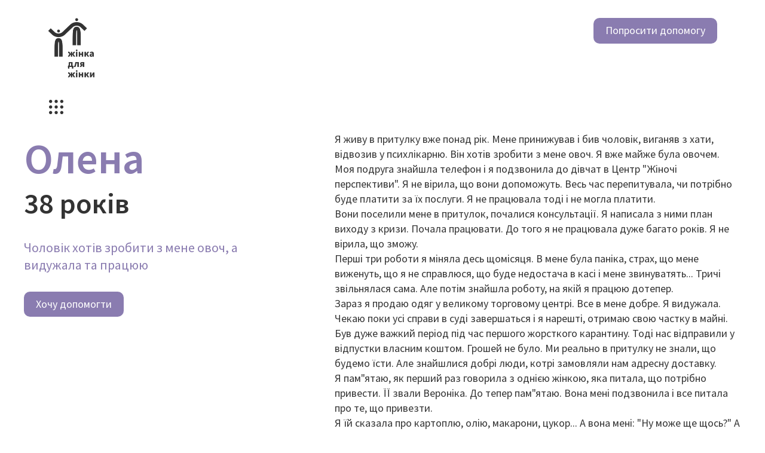

--- FILE ---
content_type: text/html
request_url: https://www.woman4woman.org.ua/success-stories/olena
body_size: 9650
content:
<!DOCTYPE html><!-- Last Published: Mon Oct 20 2025 15:36:08 GMT+0000 (Coordinated Universal Time) --><html data-wf-domain="www.woman4woman.org.ua" data-wf-page="62b055701d12a003ed7aa8ae" data-wf-site="62a88fe7187768a3c302a75f" lang="ua" data-wf-collection="62b055701d12a041217aa8ac" data-wf-item-slug="olena"><head><meta charset="utf-8"/><title>Woman 4 Woman - Олена Success Story</title><meta content="Чоловік хотів зробити з мене овоч, а видужала та працюю" name="description"/><meta content="Woman 4 Woman - Олена Success Story" property="og:title"/><meta content="Чоловік хотів зробити з мене овоч, а видужала та працюю" property="og:description"/><meta content="Woman 4 Woman - Олена Success Story" property="twitter:title"/><meta content="Чоловік хотів зробити з мене овоч, а видужала та працюю" property="twitter:description"/><meta property="og:type" content="website"/><meta content="summary_large_image" name="twitter:card"/><meta content="width=device-width, initial-scale=1" name="viewport"/><link href="https://cdn.prod.website-files.com/62a88fe7187768a3c302a75f/css/w4w.webflow.shared.7c4240abb.min.css" rel="stylesheet" type="text/css"/><script type="text/javascript">!function(o,c){var n=c.documentElement,t=" w-mod-";n.className+=t+"js",("ontouchstart"in o||o.DocumentTouch&&c instanceof DocumentTouch)&&(n.className+=t+"touch")}(window,document);</script><link href="https://cdn.prod.website-files.com/62a88fe7187768a3c302a75f/62d152403faf3be6857db32e_favicon1.jpg" rel="shortcut icon" type="image/x-icon"/><link href="https://cdn.prod.website-files.com/62a88fe7187768a3c302a75f/62d152669acf598e95ec3b78_favicon2.jpg" rel="apple-touch-icon"/><script async="" src="https://www.googletagmanager.com/gtag/js?id=G-ZGS8H9CWFZ"></script><script type="text/javascript">window.dataLayer = window.dataLayer || [];function gtag(){dataLayer.push(arguments);}gtag('js', new Date());gtag('config', 'G-ZGS8H9CWFZ', {'anonymize_ip': false});</script><meta property="og:image" content="https://cdn.prod.website-files.com/62a88fe7187768a3c302a75f/62dead843106d26776125f06_Screenshot%202022-07-25%20at%2016.49.15.png"/></head><body><div class="eng-animation-wrapper"><div class="spacing"><div data-animation="default" data-collapse="none" data-duration="400" data-easing="ease" data-easing2="ease" role="banner" class="navbar w-nav"><div class="navbar-wrapper"><div class="container-navbar"><div class="main-menu"><div class="menu-wrapper"><div data-w-id="3cf13818-3dcf-3218-e43b-f83f81a6bc4d" class="close-menu w-embed"><svg width="20" height="20" viewBox="0 0 20 20" fill="none" xmlns="http://www.w3.org/2000/svg">
<path d="M2 2L18 18M2 18L18 2L2 18Z" stroke="#111010" stroke-width="3" stroke-linecap="round" stroke-linejoin="round"/>
</svg></div><div class="menu-wrapper-top"><img alt="" loading="lazy" src="https://cdn.prod.website-files.com/62a88fe7187768a3c302a75f/62a8a0ec61e50102f8174ae7_w-f-w-61%201-min.png" class="image"/><a href="/" class="translation-link w-inline-block"><img src="https://cdn.prod.website-files.com/62a88fe7187768a3c302a75f/62bc185933f88442dec6b46c_Flag_of_Ukraine.svg.png" loading="lazy" alt="" class="translation-flag ua"/></a><div class="margin-box _40-0-20-0"><a href="/en/stories" class="menu-link w-inline-block"><p class="paragraph-large">She Needs Help</p></a></div><a href="#" class="menu-link w-inline-block"><p class="paragraph-large">Ask for Help</p></a><div class="margin-box _20-0"><a href="/en/success-stories" class="menu-link w-inline-block"><p class="paragraph-large">Support Stories</p></a></div><div class="margin-box _20-0"><a href="#donate-eng" class="menu-link w-inline-block"><p class="paragraph-large">Donate</p></a></div><a href="/#risk-test" class="menu-link hide w-inline-block"><p class="paragraph-large">Service Offers</p></a><div class="margin-box _20-0 hide"><a href="/#purple-section" class="menu-link w-inline-block"><p class="paragraph-large">About Domestic Violence</p></a></div><div class="margin-box _20-0"><a href="/en/about" class="menu-link w-inline-block"><p class="paragraph-large">About project</p></a></div><a href="#footer" class="menu-link w-inline-block"><p class="paragraph-large">Contact Info</p></a><div class="line"></div><div class="icons-wrapper"><a href="https://www.facebook.com/woman4womanua" class="menu-icon w-inline-block"><div class="icon fb w-embed"><svg width="15" height="26" viewBox="0 0 15 26" fill="none" xmlns="http://www.w3.org/2000/svg">
<path d="M13.2281 14.625L13.9375 10H9.5V7C9.5 5.73438 10.1188 4.5 12.1063 4.5H14.125V0.5625C14.125 0.5625 12.2938 0.25 10.5438 0.25C6.8875 0.25 4.5 2.46563 4.5 6.475V10H0.4375V14.625H4.5V25.8062C5.31563 25.9344 6.15 26 7 26C7.85 26 8.68437 25.9344 9.5 25.8062V14.625H13.2281Z" fill="white"/>
</svg></div></a><a href="https://www.instagram.com/woman4woman.ua" class="menu-icon w-inline-block"><div class="icon fb w-embed"><svg width="20" height="20" viewBox="0 0 20 20" fill="none" xmlns="http://www.w3.org/2000/svg">
<path d="M10.0026 2.13034C12.5677 2.13034 12.8688 2.14178 13.8827 2.18751C14.8203 2.22944 15.3273 2.38571 15.6665 2.51912C16.1163 2.69445 16.4364 2.90027 16.7719 3.23569C17.1073 3.5711 17.3169 3.89127 17.4884 4.34104C17.618 4.68026 17.7781 5.1872 17.82 6.12484C17.8658 7.13871 17.8772 7.43982 17.8772 10.005C17.8772 12.5701 17.8658 12.8713 17.82 13.8851C17.7781 14.8228 17.6218 15.3297 17.4884 15.6689C17.3131 16.1187 17.1073 16.4389 16.7719 16.7743C16.4364 17.1097 16.1163 17.3193 15.6665 17.4908C15.3273 17.6204 14.8203 17.7805 13.8827 17.8225C12.8688 17.8682 12.5677 17.8796 10.0026 17.8796C7.43738 17.8796 7.13627 17.8682 6.1224 17.8225C5.18476 17.7805 4.67783 17.6243 4.3386 17.4908C3.88884 17.3155 3.56867 17.1097 3.23325 16.7743C2.89784 16.4389 2.6882 16.1187 2.51668 15.6689C2.38709 15.3297 2.227 14.8228 2.18508 13.8851C2.13934 12.8713 2.1279 12.5701 2.1279 10.005C2.1279 7.43982 2.13934 7.13871 2.18508 6.12484C2.227 5.1872 2.38328 4.68026 2.51668 4.34104C2.69201 3.89127 2.89784 3.5711 3.23325 3.23569C3.56867 2.90027 3.88884 2.69064 4.3386 2.51912C4.67783 2.38953 5.18476 2.22944 6.1224 2.18751C7.13627 2.13796 7.44119 2.13034 10.0026 2.13034ZM10.0026 0.399902C7.39546 0.399902 7.06766 0.411337 6.04236 0.457075C5.02087 0.502814 4.32335 0.66671 3.71351 0.903026C3.08079 1.14696 2.54717 1.47857 2.01356 2.01218C1.47994 2.5458 1.15215 3.08323 0.904399 3.71213C0.668084 4.32198 0.504187 5.01949 0.458449 6.04479C0.41271 7.06629 0.401276 7.39408 0.401276 10.0012C0.401276 12.6083 0.41271 12.9361 0.458449 13.9614C0.504187 14.9829 0.668084 15.6804 0.904399 16.294C1.14834 16.9267 1.47994 17.4604 2.01356 17.994C2.54717 18.5276 3.0846 18.8554 3.71351 19.1031C4.32335 19.3394 5.02087 19.5033 6.04617 19.5491C7.07148 19.5948 7.39546 19.6063 10.0064 19.6063C12.6173 19.6063 12.9413 19.5948 13.9666 19.5491C14.988 19.5033 15.6856 19.3394 16.2992 19.1031C16.9319 18.8592 17.4656 18.5276 17.9992 17.994C18.5328 17.4604 18.8606 16.9229 19.1083 16.294C19.3446 15.6842 19.5085 14.9867 19.5543 13.9614C19.6 12.9361 19.6114 12.6121 19.6114 10.0012C19.6114 7.39027 19.6 7.06629 19.5543 6.04098C19.5085 5.01949 19.3446 4.32198 19.1083 3.70832C18.8644 3.0756 18.5328 2.54199 17.9992 2.00837C17.4656 1.47476 16.9281 1.14696 16.2992 0.899214C15.6894 0.662899 14.9919 0.499002 13.9666 0.453264C12.9374 0.411337 12.6096 0.399902 10.0026 0.399902Z" fill="white"/>
<path d="M10.0026 2.13034C12.5677 2.13034 12.8688 2.14178 13.8827 2.18751C14.8203 2.22944 15.3273 2.38571 15.6665 2.51912C16.1163 2.69445 16.4364 2.90027 16.7719 3.23569C17.1073 3.5711 17.3169 3.89127 17.4884 4.34104C17.618 4.68026 17.7781 5.1872 17.82 6.12484C17.8658 7.13871 17.8772 7.43982 17.8772 10.005C17.8772 12.5701 17.8658 12.8713 17.82 13.8851C17.7781 14.8228 17.6218 15.3297 17.4884 15.6689C17.3131 16.1187 17.1073 16.4389 16.7719 16.7743C16.4364 17.1097 16.1163 17.3193 15.6665 17.4908C15.3273 17.6204 14.8203 17.7805 13.8827 17.8225C12.8688 17.8682 12.5677 17.8796 10.0026 17.8796C7.43738 17.8796 7.13627 17.8682 6.1224 17.8225C5.18476 17.7805 4.67783 17.6243 4.3386 17.4908C3.88884 17.3155 3.56867 17.1097 3.23325 16.7743C2.89784 16.4389 2.6882 16.1187 2.51668 15.6689C2.38709 15.3297 2.227 14.8228 2.18508 13.8851C2.13934 12.8713 2.1279 12.5701 2.1279 10.005C2.1279 7.43982 2.13934 7.13871 2.18508 6.12484C2.227 5.1872 2.38328 4.68026 2.51668 4.34104C2.69201 3.89127 2.89784 3.5711 3.23325 3.23569C3.56867 2.90027 3.88884 2.69064 4.3386 2.51912C4.67783 2.38953 5.18476 2.22944 6.1224 2.18751C7.13627 2.13796 7.44119 2.13034 10.0026 2.13034Z" fill="white"/>
<path d="M10.0025 5.07275C7.2811 5.07275 5.0704 7.27963 5.0704 10.0049C5.0704 12.7301 7.27729 14.937 10.0025 14.937C12.7278 14.937 14.9347 12.7301 14.9347 10.0049C14.9347 7.27963 12.7278 5.07275 10.0025 5.07275ZM10.0025 13.2028C8.23398 13.2028 6.80084 11.7696 6.80084 10.0011C6.80084 8.23252 8.23398 6.79938 10.0025 6.79938C11.7711 6.79938 13.2042 8.23252 13.2042 10.0011C13.2042 11.7696 11.7711 13.2028 10.0025 13.2028Z" fill="#8A7CB0"/>
<path d="M15.1291 6.0258C15.7648 6.0258 16.2802 5.51044 16.2802 4.87472C16.2802 4.23899 15.7648 3.72363 15.1291 3.72363C14.4933 3.72363 13.978 4.23899 13.978 4.87472C13.978 5.51044 14.4933 6.0258 15.1291 6.0258Z" fill="#8A7CB0"/>
</svg></div></a></div></div><p class="menu-grey-text">The project is run by the NGO Centre “Women’s Perspectives” with the support of Open Society Foundation</p></div></div><nav role="navigation" class="nav-menu w-nav-menu"><a data-w-id="3cf13818-3dcf-3218-e43b-f83f81a6bc76" href="#" class="burger-wrapper w-inline-block"><img alt="" loading="lazy" src="https://cdn.prod.website-files.com/62a88fe7187768a3c302a75f/62a8a1a7b87c913c2283360a_icon-park_application-menu-min.png" class="hamburger-icon"/></a></nav><div class="w-nav-button"><div class="w-icon-nav-menu"></div></div></div></div></div><div class="navbar-wrapper _1"><div class="nav-wrapper"><div class="container _2"><a href="/" class="link-block w-inline-block"><img src="https://cdn.prod.website-files.com/62a88fe7187768a3c302a75f/62a8a0ec61e50102f8174ae7_w-f-w-61%201-min.png" loading="lazy" alt="" class="image-5"/></a><a href="https://secure.wayforpay.com/donate/woman4woman" class="button-purple nav w-inline-block"><div>Donate</div></a></div></div></div></div></div><div class="ukr-animation-wrapper"><div class="spacing"><div class="navbar-wrapper _1"><div class="nav-wrapper"><div class="container _2"><a href="/" class="link-block w-inline-block"><img src="https://cdn.prod.website-files.com/62a88fe7187768a3c302a75f/62a8a0ec61e50102f8174ae7_w-f-w-61%201-min.png" loading="lazy" alt="" class="image-5"/></a><a href="https://secure.wayforpay.com/donate/woman4woman" class="button-purple nav w-inline-block"><div>Попросити допомогу</div></a></div></div></div><div data-animation="default" data-collapse="none" data-duration="400" data-easing="ease" data-easing2="ease" role="banner" class="navbar w-nav"><div class="navbar-wrapper"><div class="container-navbar"><div class="main-menu"><div class="menu-wrapper"><div data-w-id="7be4a770-0e44-0f0d-42a2-0db8b550fbaa" class="close-menu w-embed"><svg width="20" height="20" viewBox="0 0 20 20" fill="none" xmlns="http://www.w3.org/2000/svg">
<path d="M2 2L18 18M2 18L18 2L2 18Z" stroke="#111010" stroke-width="3" stroke-linecap="round" stroke-linejoin="round"/>
</svg></div><div class="menu-wrapper-top"><img alt="" loading="lazy" src="https://cdn.prod.website-files.com/62a88fe7187768a3c302a75f/62a8a0ec61e50102f8174ae7_w-f-w-61%201-min.png" class="image"/><a href="/en/home" class="translation-link w-inline-block"><img src="https://cdn.prod.website-files.com/62a88fe7187768a3c302a75f/62bc1704e02d27b0c30a5815_british-flag-small.jpg" loading="lazy" alt="" class="translation-flag"/></a><div class="margin-box _40-0-20-0"><a href="/istorii-zhinok" class="menu-link w-inline-block"><p class="paragraph-large">Вона потребує допомоги</p></a></div><a href="/#ask-for-help" class="menu-link w-inline-block"><p class="paragraph-large">Попросити допомогу</p></a><div class="margin-box _20-0"><a href="/success-stories" class="menu-link w-inline-block"><p class="paragraph-large">Історії підтримки</p></a></div><a href="/#risk-test" class="menu-link w-inline-block"><p class="paragraph-large">Про домашнє насильство</p></a><div class="margin-box _20-0"><a href="/#donate" class="menu-link w-inline-block"><p class="paragraph-large">Донат</p></a></div><a href="#footer" class="menu-link w-inline-block"><p class="paragraph-large">Контакти</p></a><div class="margin-box _20-0"><a href="/about" class="menu-link w-inline-block"><p class="paragraph-large">Про проєкт</p></a></div><div class="line"></div><div class="icons-wrapper"><a data-w-id="7be4a770-0e44-0f0d-42a2-0db8b550fbc4" href="https://www.facebook.com/woman4womanua" class="menu-icon w-inline-block"><div class="icon fb w-embed"><svg width="15" height="26" viewBox="0 0 15 26" fill="none" xmlns="http://www.w3.org/2000/svg">
<path d="M13.2281 14.625L13.9375 10H9.5V7C9.5 5.73438 10.1188 4.5 12.1063 4.5H14.125V0.5625C14.125 0.5625 12.2938 0.25 10.5438 0.25C6.8875 0.25 4.5 2.46563 4.5 6.475V10H0.4375V14.625H4.5V25.8062C5.31563 25.9344 6.15 26 7 26C7.85 26 8.68437 25.9344 9.5 25.8062V14.625H13.2281Z" fill="white"/>
</svg></div></a><a href="https://www.instagram.com/woman4woman.ua" class="menu-icon w-inline-block"><div class="icon fb w-embed"><svg width="20" height="20" viewBox="0 0 20 20" fill="none" xmlns="http://www.w3.org/2000/svg">
<path d="M10.0026 2.13034C12.5677 2.13034 12.8688 2.14178 13.8827 2.18751C14.8203 2.22944 15.3273 2.38571 15.6665 2.51912C16.1163 2.69445 16.4364 2.90027 16.7719 3.23569C17.1073 3.5711 17.3169 3.89127 17.4884 4.34104C17.618 4.68026 17.7781 5.1872 17.82 6.12484C17.8658 7.13871 17.8772 7.43982 17.8772 10.005C17.8772 12.5701 17.8658 12.8713 17.82 13.8851C17.7781 14.8228 17.6218 15.3297 17.4884 15.6689C17.3131 16.1187 17.1073 16.4389 16.7719 16.7743C16.4364 17.1097 16.1163 17.3193 15.6665 17.4908C15.3273 17.6204 14.8203 17.7805 13.8827 17.8225C12.8688 17.8682 12.5677 17.8796 10.0026 17.8796C7.43738 17.8796 7.13627 17.8682 6.1224 17.8225C5.18476 17.7805 4.67783 17.6243 4.3386 17.4908C3.88884 17.3155 3.56867 17.1097 3.23325 16.7743C2.89784 16.4389 2.6882 16.1187 2.51668 15.6689C2.38709 15.3297 2.227 14.8228 2.18508 13.8851C2.13934 12.8713 2.1279 12.5701 2.1279 10.005C2.1279 7.43982 2.13934 7.13871 2.18508 6.12484C2.227 5.1872 2.38328 4.68026 2.51668 4.34104C2.69201 3.89127 2.89784 3.5711 3.23325 3.23569C3.56867 2.90027 3.88884 2.69064 4.3386 2.51912C4.67783 2.38953 5.18476 2.22944 6.1224 2.18751C7.13627 2.13796 7.44119 2.13034 10.0026 2.13034ZM10.0026 0.399902C7.39546 0.399902 7.06766 0.411337 6.04236 0.457075C5.02087 0.502814 4.32335 0.66671 3.71351 0.903026C3.08079 1.14696 2.54717 1.47857 2.01356 2.01218C1.47994 2.5458 1.15215 3.08323 0.904399 3.71213C0.668084 4.32198 0.504187 5.01949 0.458449 6.04479C0.41271 7.06629 0.401276 7.39408 0.401276 10.0012C0.401276 12.6083 0.41271 12.9361 0.458449 13.9614C0.504187 14.9829 0.668084 15.6804 0.904399 16.294C1.14834 16.9267 1.47994 17.4604 2.01356 17.994C2.54717 18.5276 3.0846 18.8554 3.71351 19.1031C4.32335 19.3394 5.02087 19.5033 6.04617 19.5491C7.07148 19.5948 7.39546 19.6063 10.0064 19.6063C12.6173 19.6063 12.9413 19.5948 13.9666 19.5491C14.988 19.5033 15.6856 19.3394 16.2992 19.1031C16.9319 18.8592 17.4656 18.5276 17.9992 17.994C18.5328 17.4604 18.8606 16.9229 19.1083 16.294C19.3446 15.6842 19.5085 14.9867 19.5543 13.9614C19.6 12.9361 19.6114 12.6121 19.6114 10.0012C19.6114 7.39027 19.6 7.06629 19.5543 6.04098C19.5085 5.01949 19.3446 4.32198 19.1083 3.70832C18.8644 3.0756 18.5328 2.54199 17.9992 2.00837C17.4656 1.47476 16.9281 1.14696 16.2992 0.899214C15.6894 0.662899 14.9919 0.499002 13.9666 0.453264C12.9374 0.411337 12.6096 0.399902 10.0026 0.399902Z" fill="white"/>
<path d="M10.0026 2.13034C12.5677 2.13034 12.8688 2.14178 13.8827 2.18751C14.8203 2.22944 15.3273 2.38571 15.6665 2.51912C16.1163 2.69445 16.4364 2.90027 16.7719 3.23569C17.1073 3.5711 17.3169 3.89127 17.4884 4.34104C17.618 4.68026 17.7781 5.1872 17.82 6.12484C17.8658 7.13871 17.8772 7.43982 17.8772 10.005C17.8772 12.5701 17.8658 12.8713 17.82 13.8851C17.7781 14.8228 17.6218 15.3297 17.4884 15.6689C17.3131 16.1187 17.1073 16.4389 16.7719 16.7743C16.4364 17.1097 16.1163 17.3193 15.6665 17.4908C15.3273 17.6204 14.8203 17.7805 13.8827 17.8225C12.8688 17.8682 12.5677 17.8796 10.0026 17.8796C7.43738 17.8796 7.13627 17.8682 6.1224 17.8225C5.18476 17.7805 4.67783 17.6243 4.3386 17.4908C3.88884 17.3155 3.56867 17.1097 3.23325 16.7743C2.89784 16.4389 2.6882 16.1187 2.51668 15.6689C2.38709 15.3297 2.227 14.8228 2.18508 13.8851C2.13934 12.8713 2.1279 12.5701 2.1279 10.005C2.1279 7.43982 2.13934 7.13871 2.18508 6.12484C2.227 5.1872 2.38328 4.68026 2.51668 4.34104C2.69201 3.89127 2.89784 3.5711 3.23325 3.23569C3.56867 2.90027 3.88884 2.69064 4.3386 2.51912C4.67783 2.38953 5.18476 2.22944 6.1224 2.18751C7.13627 2.13796 7.44119 2.13034 10.0026 2.13034Z" fill="white"/>
<path d="M10.0025 5.07275C7.2811 5.07275 5.0704 7.27963 5.0704 10.0049C5.0704 12.7301 7.27729 14.937 10.0025 14.937C12.7278 14.937 14.9347 12.7301 14.9347 10.0049C14.9347 7.27963 12.7278 5.07275 10.0025 5.07275ZM10.0025 13.2028C8.23398 13.2028 6.80084 11.7696 6.80084 10.0011C6.80084 8.23252 8.23398 6.79938 10.0025 6.79938C11.7711 6.79938 13.2042 8.23252 13.2042 10.0011C13.2042 11.7696 11.7711 13.2028 10.0025 13.2028Z" fill="#8A7CB0"/>
<path d="M15.1291 6.0258C15.7648 6.0258 16.2802 5.51044 16.2802 4.87472C16.2802 4.23899 15.7648 3.72363 15.1291 3.72363C14.4933 3.72363 13.978 4.23899 13.978 4.87472C13.978 5.51044 14.4933 6.0258 15.1291 6.0258Z" fill="#8A7CB0"/>
</svg></div></a></div></div><p class="menu-grey-text">Проєкт реалізовано громадською організацією &quot;Центр &quot;Жіночі перспективи&quot; за підтримки Фундації &quot;Відкрите суспільство&quot;</p></div></div><nav role="navigation" class="nav-menu w-nav-menu"><a data-w-id="7be4a770-0e44-0f0d-42a2-0db8b550fbcf" href="#" class="burger-wrapper w-inline-block"><img alt="" loading="lazy" src="https://cdn.prod.website-files.com/62a88fe7187768a3c302a75f/62a8a1a7b87c913c2283360a_icon-park_application-menu-min.png" class="hamburger-icon"/></a></nav><div class="w-nav-button"><div class="w-icon-nav-menu"></div></div></div></div></div></div></div><div class="section blog-purple"><div class="container"><div data-current="Tab 1" data-easing="ease" data-duration-in="300" data-duration-out="100" class="w-tabs"><div class="tabs-menu w-condition-invisible w-tab-menu"><a data-w-tab="Tab 1" data-w-id="42b224fb-ff7b-8d86-18fc-87a53d0047ab" class="tab w-inline-block w-tab-link w--current"><img alt="" loading="lazy" src="https://cdn.prod.website-files.com/62a88fe7187768a3c302a75f/62bc185933f88442dec6b46c_Flag_of_Ukraine.svg.png" class="tab-img"/></a><a data-w-tab="Tab 2" data-w-id="42b224fb-ff7b-8d86-18fc-87a53d0047ae" class="tab w-inline-block w-tab-link"><img alt="" loading="lazy" src="https://cdn.prod.website-files.com/62a88fe7187768a3c302a75f/62bc1704e02d27b0c30a5815_british-flag-small.jpg" class="tab-img"/></a></div><div class="w-tab-content"><div data-w-tab="Tab 1" class="w-tab-pane w--tab-active"><div class="flexbox space-between"><div class="blog-left"><h1>Олена</h1><h2>38 років</h2><div class="margin-box _30-0"><p class="paragraph-large text-color-purple">Чоловік хотів зробити з мене овоч, а видужала та працюю</p></div><a href="https://secure.wayforpay.com/donate/woman4woman" class="button-purple w-inline-block"><div>Хочу допомогти</div></a></div><div class="blog-right"><div class="margin-box bottom-30"><div class="blogpost-richtext w-richtext"><p>Я живу в притулку вже понад рік. Мене принижував і бив чоловік, виганяв з хати, відвозив у психлікарню. Він хотів зробити з мене овоч. Я вже майже була овочем.</p><p>Моя подруга знайшла телефон і я подзвонила до дівчат в Центр &quot;Жіночі перспективи&quot;. Я не вірила, що вони допоможуть. Весь час перепитувала, чи потрібно буде платити за їх послуги. Я не працювала тоді і не могла платити.</p><p>Вони поселили мене в притулок, почалися консультації. Я написала з ними план виходу з кризи. Почала працювати. До того я не працювала дуже багато років. Я не вірила, що зможу.</p><p>Перші три роботи я міняла десь щомісяця. В мене була паніка, страх, що мене виженуть, що я не справлюся, що буде недостача в касі і мене звинуватять... Тричі звільнялася сама. Але потім знайшла роботу, на якій я працюю дотепер.</p><p>Зараз я продаю одяг у великому торговому центрі. Все в мене добре. Я видужала. Чекаю поки усі справи в суді завершаться і я нарешті, отримаю свою частку в майні.</p><p>Був дуже важкий період під час першого жорсткого карантину. Тоді нас відправили у відпустки власним коштом. Грошей не було. Ми реально в притулку не знали, що будемо їсти. Але знайшлися добрі люди, котрі замовляли нам адресну доставку.</p><p>Я пам&quot;ятаю, як перший раз говорила з однією жінкою, яка питала, що потрібно привести. ЇЇ звали Вероніка. До тепер пам&quot;ятаю. Вона мені подзвонила і все питала про те, що привезти.</p><p>Я їй сказала про картоплю, олію, макарони, цукор... А вона мені: &quot;Ну може ще щось?&quot; А я їй так несміливо: &quot;Якщо б можна було заварну каву...&quot; Вона привезла все своєю машиною. Ми зустрілися за кілька кварталів від притулку - бо ми приховуємо точну адресу притулку. Коли вона відкрила багажник - ми ахнули... я аж розплакалася... ми робили кілька ходок, щоб це все занести. Ми дуже вдячні Вероніці за її щедрість! Там було багато всього необхідного і навіть смаколики! Ми майже все літо мали ці запаси! Дякуємо Вероніці за те, що вона нас тоді фактично врятувала!</p><p>‍</p></div></div><div class="div-block-3 w-condition-invisible"><p class="quote-text w-dyn-bind-empty"></p><div class="margin-box top-30"><p class="paragraph-small text-color-purple w-dyn-bind-empty"></p></div></div></div></div><div class="prevnext"><div class="collection-list-wrapper w-dyn-list"><div role="list" class="w-dyn-items"><div role="listitem" class="w-dyn-item"><div class="prev-next-wrapper"><a href="/success-stories/olena" aria-current="page" class="w-inline-block w--current"><div class="flexbox align-center"><div class="arrow-icon right-15 w-embed"><svg width="18" height="16" viewBox="0 0 18 16" fill="none" xmlns="http://www.w3.org/2000/svg">
<path d="M8 1L1 8L8 15M17 8H1H17Z" stroke="#E07A3D" stroke-width="2" stroke-linecap="round" stroke-linejoin="round"/>
</svg></div><p class="paragraph-small text-color-orange">Previous story</p></div></a></div></div></div></div><div class="w-dyn-list"><div role="list" class="w-dyn-items"><div role="listitem" class="w-dyn-item"><div class="prev-next-wrapper"><a href="/success-stories/oksana-2" class="w-inline-block"><div class="flexbox align-center justify-right"><p class="paragraph-small text-color-orange">Next story</p><div class="arrow-icon left-15 w-embed"><svg width="18" height="16" viewBox="0 0 18 16" fill="none" xmlns="http://www.w3.org/2000/svg">
<path d="M10 1L17 8L10 15M1 8H17H1Z" stroke="#E07A3D" stroke-width="2" stroke-linecap="round" stroke-linejoin="round"/>
</svg></div></div></a></div></div></div></div></div></div><div data-w-tab="Tab 2" class="w-tab-pane"><div class="flexbox space-between"><div class="blog-left"><h1 class="w-dyn-bind-empty"></h1><h2 class="w-dyn-bind-empty"></h2><div class="margin-box _30-0"><p class="paragraph-large text-color-purple w-dyn-bind-empty"></p></div><a href="https://secure.wayforpay.com/donate/woman4woman" class="button-purple w-inline-block"><div>I want to help</div></a></div><div class="blog-right"><div class="margin-box bottom-30"><div class="blogpost-richtext w-dyn-bind-empty w-richtext"></div></div><div class="div-block-3"><p class="quote-text w-dyn-bind-empty"></p><div class="margin-box top-30"><p class="paragraph-small text-color-purple w-dyn-bind-empty"></p></div></div></div></div><div class="w-dyn-list"><div role="list" class="w-dyn-items"><div role="listitem" class="w-dyn-item"><div class="prev-next-wrapper"><a href="/success-stories/olena" aria-current="page" class="w-inline-block w--current"><div class="flexbox align-center"><div class="arrow-icon right-15 w-embed"><svg width="18" height="16" viewBox="0 0 18 16" fill="none" xmlns="http://www.w3.org/2000/svg">
<path d="M8 1L1 8L8 15M17 8H1H17Z" stroke="#E07A3D" stroke-width="2" stroke-linecap="round" stroke-linejoin="round"/>
</svg></div><p class="paragraph-small text-color-orange">Previous story</p></div></a><a href="/success-stories/olena" aria-current="page" class="w-inline-block w--current"><div class="flexbox align-center justify-right"><p class="paragraph-small text-color-orange">Next story</p><div class="arrow-icon left-15 w-embed"><svg width="18" height="16" viewBox="0 0 18 16" fill="none" xmlns="http://www.w3.org/2000/svg">
<path d="M10 1L17 8L10 15M1 8H17H1Z" stroke="#E07A3D" stroke-width="2" stroke-linecap="round" stroke-linejoin="round"/>
</svg></div></div></a></div></div></div></div></div></div></div></div></div><div class="ukr-animation-wrapper"><div id="donate" class="section purple"><div class="container"><div class="text-wrapper-white"><div class="margin-box bottom-30"><h2 class="text-color-white">Підтримати проєкт</h2></div><p class="text-color-white opacity-70">Проект &quot;Жінка для жінки&quot; потребує щомісяця 20 тисяч гривень для оплати консультацій юристок та психологінь для жінок, які опинилися в складних життєвих умовах. Підтримати проект можна пожертвою громадській організації &quot;Центр &quot;Жіночі перспективи&quot;</p></div><div class="button-center"><a data-w-id="dec7760e-1beb-5322-f7e5-ea5900389144" href="https://secure.wayforpay.com/donate/woman4woman" target="_blank" class="button-purple-2-hover-dark w-inline-block"><div><strong>Допомогти проєкту</strong></div></a></div><div class="text-wrapper-white-large"><p class="paragraph-small-16">* В разі нереалізації проєкту або при наявності залишків, кошти будуть направлені на статутну діяльність організації.Надаючи допомогу проєкту, ви даєте згоду на це, а також на те, що сума пожертвування не підлягає поверненню.<br/><br/></p></div></div></div></div><div class="eng-animation-wrapper"><div id="donate-eng" class="section purple"><div class="container"><div class="text-wrapper-white"><div class="margin-box bottom-30"><h2 class="text-color-white"><strong>Support the Project</strong></h2></div><p class="text-color-white opacity-70">The project “Woman for woman” needs funds to cover legal and psychological consultations for women in difficult life circumstances. You can support the project by donating a comfortable amount of money to the Centre “Women’s Perspectives” </p></div><div class="button-center"><a data-w-id="295c112b-c5d6-84d7-7a8f-ee850dc3a375" href="https://secure.wayforpay.com/donate/woman4woman" target="_blank" class="button-purple-2-hover-dark w-inline-block"><div><strong>Donate</strong></div></a></div><div class="text-wrapper-white-large"></div></div></div></div><div class="ukr-animation-wrapper"><div class="footer"><div class="container relative"><div class="flexbox space-between"><div class="footer-left-side"><h4>Напишіть координаторці проєкту,<br/>коли ви хочете допомогти жінці в скруті!</h4><div class="margin-box top-20"><div class="flexbox mobile-vertical"><div class="margin-box right-5"><div class="font-size-20">Телефон :</div></div><a href="tel:+380984991904" class="font-size-20 bold">+38 098 499 19 04</a></div></div><div class="flexbox mobile-vertical"><div class="margin-box right-5"><div class="font-size-20">Пошта: </div></div><a href="mailto:woman4woman.ua@gmail.com" class="font-size-20 bold">woman4woman.ua@gmail.com</a></div><div id="footer" class="footer-line"></div><div class="social-icons"><a href="https://www.facebook.com/woman4womanua" target="_blank" class="purple-icon-bg w-inline-block"><div class="purple-icon w-embed"><svg width="15" height="26" viewBox="0 0 15 26" fill="none" xmlns="http://www.w3.org/2000/svg">
<path d="M13.2281 14.625L13.9375 10H9.5V7C9.5 5.73438 10.1188 4.5 12.1063 4.5H14.125V0.5625C14.125 0.5625 12.2938 0.25 10.5438 0.25C6.8875 0.25 4.5 2.46563 4.5 6.475V10H0.4375V14.625H4.5V25.8062C5.31563 25.9344 6.15 26 7 26C7.85 26 8.68437 25.9344 9.5 25.8062V14.625H13.2281Z" fill="white"/>
</svg></div></a><a href="https://www.instagram.com/woman4woman.ua" class="purple-icon-bg w-inline-block"><div class="purple-icon ig w-embed"><svg width="32" height="32" viewBox="0 0 32 32" fill="none" xmlns="http://www.w3.org/2000/svg">
<path d="M16.0026 8.13034C18.5678 8.13034 18.8689 8.14178 19.8828 8.18751C20.8204 8.22944 21.3274 8.38571 21.6666 8.51912C22.1164 8.69445 22.4365 8.90027 22.7719 9.23569C23.1074 9.5711 23.317 9.89127 23.4885 10.341C23.6181 10.6803 23.7782 11.1872 23.8201 12.1248C23.8659 13.1387 23.8773 13.4398 23.8773 16.005C23.8773 18.5701 23.8659 18.8713 23.8201 19.8851C23.7782 20.8228 23.6219 21.3297 23.4885 21.6689C23.3132 22.1187 23.1074 22.4389 22.7719 22.7743C22.4365 23.1097 22.1164 23.3193 21.6666 23.4908C21.3274 23.6204 20.8204 23.7805 19.8828 23.8225C18.8689 23.8682 18.5678 23.8796 16.0026 23.8796C13.4375 23.8796 13.1364 23.8682 12.1225 23.8225C11.1849 23.7805 10.6779 23.6243 10.3387 23.4908C9.88893 23.3155 9.56876 23.1097 9.23334 22.7743C8.89793 22.4389 8.68829 22.1187 8.51677 21.6689C8.38718 21.3297 8.2271 20.8228 8.18517 19.8851C8.13943 18.8713 8.128 18.5701 8.128 16.005C8.128 13.4398 8.13943 13.1387 8.18517 12.1248C8.2271 11.1872 8.38337 10.6803 8.51677 10.341C8.6921 9.89127 8.89793 9.5711 9.23334 9.23569C9.56876 8.90027 9.88893 8.69064 10.3387 8.51912C10.6779 8.38953 11.1849 8.22944 12.1225 8.18751C13.1364 8.13796 13.4413 8.13034 16.0026 8.13034ZM16.0026 6.3999C13.3955 6.3999 13.0678 6.41134 12.0425 6.45708C11.021 6.50281 10.3234 6.66671 9.7136 6.90303C9.08088 7.14696 8.54727 7.47857 8.01365 8.01218C7.48003 8.5458 7.15224 9.08323 6.90449 9.71213C6.66818 10.322 6.50428 11.0195 6.45854 12.0448C6.4128 13.0663 6.40137 13.3941 6.40137 16.0012C6.40137 18.6083 6.4128 18.9361 6.45854 19.9614C6.50428 20.9829 6.66818 21.6804 6.90449 22.294C7.14843 22.9267 7.48003 23.4604 8.01365 23.994C8.54727 24.5276 9.08469 24.8554 9.7136 25.1031C10.3234 25.3394 11.021 25.5033 12.0463 25.5491C13.0716 25.5948 13.3955 25.6063 16.0065 25.6063C18.6174 25.6063 18.9413 25.5948 19.9666 25.5491C20.9881 25.5033 21.6857 25.3394 22.2993 25.1031C22.932 24.8592 23.4656 24.5276 23.9993 23.994C24.5329 23.4604 24.8607 22.9229 25.1084 22.294C25.3447 21.6842 25.5086 20.9867 25.5544 19.9614C25.6001 18.9361 25.6115 18.6121 25.6115 16.0012C25.6115 13.3903 25.6001 13.0663 25.5544 12.041C25.5086 11.0195 25.3447 10.322 25.1084 9.70832C24.8645 9.0756 24.5329 8.54199 23.9993 8.00837C23.4656 7.47476 22.9282 7.14696 22.2993 6.89921C21.6895 6.6629 20.992 6.499 19.9666 6.45326C18.9375 6.41134 18.6097 6.3999 16.0026 6.3999Z" fill="white"/>
<path d="M16.0026 8.13034C18.5678 8.13034 18.8689 8.14178 19.8828 8.18751C20.8204 8.22944 21.3274 8.38571 21.6666 8.51912C22.1164 8.69445 22.4365 8.90027 22.7719 9.23569C23.1074 9.5711 23.317 9.89127 23.4885 10.341C23.6181 10.6803 23.7782 11.1872 23.8201 12.1248C23.8659 13.1387 23.8773 13.4398 23.8773 16.005C23.8773 18.5701 23.8659 18.8713 23.8201 19.8851C23.7782 20.8228 23.6219 21.3297 23.4885 21.6689C23.3132 22.1187 23.1074 22.4389 22.7719 22.7743C22.4365 23.1097 22.1164 23.3193 21.6666 23.4908C21.3274 23.6204 20.8204 23.7805 19.8828 23.8225C18.8689 23.8682 18.5678 23.8796 16.0026 23.8796C13.4375 23.8796 13.1364 23.8682 12.1225 23.8225C11.1849 23.7805 10.6779 23.6243 10.3387 23.4908C9.88893 23.3155 9.56876 23.1097 9.23334 22.7743C8.89793 22.4389 8.68829 22.1187 8.51677 21.6689C8.38718 21.3297 8.2271 20.8228 8.18517 19.8851C8.13943 18.8713 8.128 18.5701 8.128 16.005C8.128 13.4398 8.13943 13.1387 8.18517 12.1248C8.2271 11.1872 8.38337 10.6803 8.51677 10.341C8.6921 9.89127 8.89793 9.5711 9.23334 9.23569C9.56876 8.90027 9.88893 8.69064 10.3387 8.51912C10.6779 8.38953 11.1849 8.22944 12.1225 8.18751C13.1364 8.13796 13.4413 8.13034 16.0026 8.13034Z" fill="white"/>
<path d="M16.0024 11.0728C13.281 11.0728 11.0703 13.2796 11.0703 16.0049C11.0703 18.7301 13.2772 20.937 16.0024 20.937C18.7277 20.937 20.9346 18.7301 20.9346 16.0049C20.9346 13.2796 18.7277 11.0728 16.0024 11.0728ZM16.0024 19.2028C14.2339 19.2028 12.8008 17.7696 12.8008 16.0011C12.8008 14.2325 14.2339 12.7994 16.0024 12.7994C17.771 12.7994 19.2041 14.2325 19.2041 16.0011C19.2041 17.7696 17.771 19.2028 16.0024 19.2028Z" fill="#8A7CB0"/>
<path d="M21.1291 12.0258C21.7648 12.0258 22.2802 11.5104 22.2802 10.8747C22.2802 10.239 21.7648 9.72363 21.1291 9.72363C20.4934 9.72363 19.978 10.239 19.978 10.8747C19.978 11.5104 20.4934 12.0258 21.1291 12.0258Z" fill="#8A7CB0"/>
</svg></div></a></div><div class="margin-box _20-0"><div class="flexbox align-center"><div class="font-size-16">Made by</div><img src="https://cdn.prod.website-files.com/62a88fe7187768a3c302a75f/63496000a76c453e8177470a_60840ff437ef76465ad4aca9_Group%20149%201.svg" loading="lazy" alt="" class="logo-webnomads"/></div></div></div><div class="footer-right-side"><img src="https://cdn.prod.website-files.com/62a88fe7187768a3c302a75f/62ac5faaeff24abf3eb7d90e_logo-osg-ua%201-min.png" loading="lazy" alt="" class="footer-img"/><img src="https://cdn.prod.website-files.com/62a88fe7187768a3c302a75f/62ac5f9d1f6fa2f21e1bf157__-05%201-min.png" loading="lazy" alt="" class="footer-img"/><img src="https://cdn.prod.website-files.com/62a88fe7187768a3c302a75f/62a8a0ec61e50102f8174ae7_w-f-w-61%201-min.png" loading="lazy" alt="" class="footer-img last"/></div></div><div id="footer" class="scroll-to-footer"></div></div></div></div><div class="eng-animation-wrapper"><div class="footer"><div class="container relative"><div class="flexbox space-between"><div class="footer-left-side"><h4>Please leave a message for the project coordinator if you wish to help a woman in crisis.</h4><div class="margin-box top-20"><div class="flexbox mobile-vertical"><div class="margin-box right-5"><div class="font-size-20">Phone:</div></div><a href="tel:+38-067-67-407-70" class="font-size-20 bold">+38-067-67-407-70</a></div></div><div class="flexbox mobile-vertical"><div class="margin-box right-5"><div class="font-size-20">Email:</div></div><a href="mailto:woman4woman.ua@gmail.com" class="font-size-20 bold">woman4woman.ua@gmail.com</a></div><div id="footer" class="footer-line"></div><div class="social-icons"><a href="https://www.facebook.com/woman4womanua" class="purple-icon-bg w-inline-block"><div class="purple-icon w-embed"><svg width="15" height="26" viewBox="0 0 15 26" fill="none" xmlns="http://www.w3.org/2000/svg">
<path d="M13.2281 14.625L13.9375 10H9.5V7C9.5 5.73438 10.1188 4.5 12.1063 4.5H14.125V0.5625C14.125 0.5625 12.2938 0.25 10.5438 0.25C6.8875 0.25 4.5 2.46563 4.5 6.475V10H0.4375V14.625H4.5V25.8062C5.31563 25.9344 6.15 26 7 26C7.85 26 8.68437 25.9344 9.5 25.8062V14.625H13.2281Z" fill="white"/>
</svg></div></a><a href="https://www.instagram.com/woman4woman.ua" class="purple-icon-bg w-inline-block"><div class="purple-icon ig w-embed"><svg width="32" height="32" viewBox="0 0 32 32" fill="none" xmlns="http://www.w3.org/2000/svg">
<path d="M16.0026 8.13034C18.5678 8.13034 18.8689 8.14178 19.8828 8.18751C20.8204 8.22944 21.3274 8.38571 21.6666 8.51912C22.1164 8.69445 22.4365 8.90027 22.7719 9.23569C23.1074 9.5711 23.317 9.89127 23.4885 10.341C23.6181 10.6803 23.7782 11.1872 23.8201 12.1248C23.8659 13.1387 23.8773 13.4398 23.8773 16.005C23.8773 18.5701 23.8659 18.8713 23.8201 19.8851C23.7782 20.8228 23.6219 21.3297 23.4885 21.6689C23.3132 22.1187 23.1074 22.4389 22.7719 22.7743C22.4365 23.1097 22.1164 23.3193 21.6666 23.4908C21.3274 23.6204 20.8204 23.7805 19.8828 23.8225C18.8689 23.8682 18.5678 23.8796 16.0026 23.8796C13.4375 23.8796 13.1364 23.8682 12.1225 23.8225C11.1849 23.7805 10.6779 23.6243 10.3387 23.4908C9.88893 23.3155 9.56876 23.1097 9.23334 22.7743C8.89793 22.4389 8.68829 22.1187 8.51677 21.6689C8.38718 21.3297 8.2271 20.8228 8.18517 19.8851C8.13943 18.8713 8.128 18.5701 8.128 16.005C8.128 13.4398 8.13943 13.1387 8.18517 12.1248C8.2271 11.1872 8.38337 10.6803 8.51677 10.341C8.6921 9.89127 8.89793 9.5711 9.23334 9.23569C9.56876 8.90027 9.88893 8.69064 10.3387 8.51912C10.6779 8.38953 11.1849 8.22944 12.1225 8.18751C13.1364 8.13796 13.4413 8.13034 16.0026 8.13034ZM16.0026 6.3999C13.3955 6.3999 13.0678 6.41134 12.0425 6.45708C11.021 6.50281 10.3234 6.66671 9.7136 6.90303C9.08088 7.14696 8.54727 7.47857 8.01365 8.01218C7.48003 8.5458 7.15224 9.08323 6.90449 9.71213C6.66818 10.322 6.50428 11.0195 6.45854 12.0448C6.4128 13.0663 6.40137 13.3941 6.40137 16.0012C6.40137 18.6083 6.4128 18.9361 6.45854 19.9614C6.50428 20.9829 6.66818 21.6804 6.90449 22.294C7.14843 22.9267 7.48003 23.4604 8.01365 23.994C8.54727 24.5276 9.08469 24.8554 9.7136 25.1031C10.3234 25.3394 11.021 25.5033 12.0463 25.5491C13.0716 25.5948 13.3955 25.6063 16.0065 25.6063C18.6174 25.6063 18.9413 25.5948 19.9666 25.5491C20.9881 25.5033 21.6857 25.3394 22.2993 25.1031C22.932 24.8592 23.4656 24.5276 23.9993 23.994C24.5329 23.4604 24.8607 22.9229 25.1084 22.294C25.3447 21.6842 25.5086 20.9867 25.5544 19.9614C25.6001 18.9361 25.6115 18.6121 25.6115 16.0012C25.6115 13.3903 25.6001 13.0663 25.5544 12.041C25.5086 11.0195 25.3447 10.322 25.1084 9.70832C24.8645 9.0756 24.5329 8.54199 23.9993 8.00837C23.4656 7.47476 22.9282 7.14696 22.2993 6.89921C21.6895 6.6629 20.992 6.499 19.9666 6.45326C18.9375 6.41134 18.6097 6.3999 16.0026 6.3999Z" fill="white"/>
<path d="M16.0026 8.13034C18.5678 8.13034 18.8689 8.14178 19.8828 8.18751C20.8204 8.22944 21.3274 8.38571 21.6666 8.51912C22.1164 8.69445 22.4365 8.90027 22.7719 9.23569C23.1074 9.5711 23.317 9.89127 23.4885 10.341C23.6181 10.6803 23.7782 11.1872 23.8201 12.1248C23.8659 13.1387 23.8773 13.4398 23.8773 16.005C23.8773 18.5701 23.8659 18.8713 23.8201 19.8851C23.7782 20.8228 23.6219 21.3297 23.4885 21.6689C23.3132 22.1187 23.1074 22.4389 22.7719 22.7743C22.4365 23.1097 22.1164 23.3193 21.6666 23.4908C21.3274 23.6204 20.8204 23.7805 19.8828 23.8225C18.8689 23.8682 18.5678 23.8796 16.0026 23.8796C13.4375 23.8796 13.1364 23.8682 12.1225 23.8225C11.1849 23.7805 10.6779 23.6243 10.3387 23.4908C9.88893 23.3155 9.56876 23.1097 9.23334 22.7743C8.89793 22.4389 8.68829 22.1187 8.51677 21.6689C8.38718 21.3297 8.2271 20.8228 8.18517 19.8851C8.13943 18.8713 8.128 18.5701 8.128 16.005C8.128 13.4398 8.13943 13.1387 8.18517 12.1248C8.2271 11.1872 8.38337 10.6803 8.51677 10.341C8.6921 9.89127 8.89793 9.5711 9.23334 9.23569C9.56876 8.90027 9.88893 8.69064 10.3387 8.51912C10.6779 8.38953 11.1849 8.22944 12.1225 8.18751C13.1364 8.13796 13.4413 8.13034 16.0026 8.13034Z" fill="white"/>
<path d="M16.0024 11.0728C13.281 11.0728 11.0703 13.2796 11.0703 16.0049C11.0703 18.7301 13.2772 20.937 16.0024 20.937C18.7277 20.937 20.9346 18.7301 20.9346 16.0049C20.9346 13.2796 18.7277 11.0728 16.0024 11.0728ZM16.0024 19.2028C14.2339 19.2028 12.8008 17.7696 12.8008 16.0011C12.8008 14.2325 14.2339 12.7994 16.0024 12.7994C17.771 12.7994 19.2041 14.2325 19.2041 16.0011C19.2041 17.7696 17.771 19.2028 16.0024 19.2028Z" fill="#8A7CB0"/>
<path d="M21.1291 12.0258C21.7648 12.0258 22.2802 11.5104 22.2802 10.8747C22.2802 10.239 21.7648 9.72363 21.1291 9.72363C20.4934 9.72363 19.978 10.239 19.978 10.8747C19.978 11.5104 20.4934 12.0258 21.1291 12.0258Z" fill="#8A7CB0"/>
</svg></div></a></div></div><div class="footer-right-side"><img src="https://cdn.prod.website-files.com/62a88fe7187768a3c302a75f/62ac5faaeff24abf3eb7d90e_logo-osg-ua%201-min.png" loading="lazy" alt="" class="footer-img"/><img src="https://cdn.prod.website-files.com/62a88fe7187768a3c302a75f/62ac5f9d1f6fa2f21e1bf157__-05%201-min.png" loading="lazy" alt="" class="footer-img"/><img src="https://cdn.prod.website-files.com/62a88fe7187768a3c302a75f/62a8a0ec61e50102f8174ae7_w-f-w-61%201-min.png" loading="lazy" alt="" class="footer-img last"/></div></div><div id="footer" class="scroll-to-footer"></div></div></div></div><script src="https://d3e54v103j8qbb.cloudfront.net/js/jquery-3.5.1.min.dc5e7f18c8.js?site=62a88fe7187768a3c302a75f" type="text/javascript" integrity="sha256-9/aliU8dGd2tb6OSsuzixeV4y/faTqgFtohetphbbj0=" crossorigin="anonymous"></script><script src="https://cdn.prod.website-files.com/62a88fe7187768a3c302a75f/js/webflow.schunk.36b8fb49256177c8.js" type="text/javascript"></script><script src="https://cdn.prod.website-files.com/62a88fe7187768a3c302a75f/js/webflow.schunk.17c9f866dd969a42.js" type="text/javascript"></script><script src="https://cdn.prod.website-files.com/62a88fe7187768a3c302a75f/js/webflow.417c137a.e5d57eaf8218a6e9.js" type="text/javascript"></script></body></html>

--- FILE ---
content_type: text/css
request_url: https://cdn.prod.website-files.com/62a88fe7187768a3c302a75f/css/w4w.webflow.shared.7c4240abb.min.css
body_size: 11352
content:
html{-webkit-text-size-adjust:100%;-ms-text-size-adjust:100%;font-family:sans-serif}body{margin:0}article,aside,details,figcaption,figure,footer,header,hgroup,main,menu,nav,section,summary{display:block}audio,canvas,progress,video{vertical-align:baseline;display:inline-block}audio:not([controls]){height:0;display:none}[hidden],template{display:none}a{background-color:#0000}a:active,a:hover{outline:0}abbr[title]{border-bottom:1px dotted}b,strong{font-weight:700}dfn{font-style:italic}h1{margin:.67em 0;font-size:2em}mark{color:#000;background:#ff0}small{font-size:80%}sub,sup{vertical-align:baseline;font-size:75%;line-height:0;position:relative}sup{top:-.5em}sub{bottom:-.25em}img{border:0}svg:not(:root){overflow:hidden}hr{box-sizing:content-box;height:0}pre{overflow:auto}code,kbd,pre,samp{font-family:monospace;font-size:1em}button,input,optgroup,select,textarea{color:inherit;font:inherit;margin:0}button{overflow:visible}button,select{text-transform:none}button,html input[type=button],input[type=reset]{-webkit-appearance:button;cursor:pointer}button[disabled],html input[disabled]{cursor:default}button::-moz-focus-inner,input::-moz-focus-inner{border:0;padding:0}input{line-height:normal}input[type=checkbox],input[type=radio]{box-sizing:border-box;padding:0}input[type=number]::-webkit-inner-spin-button,input[type=number]::-webkit-outer-spin-button{height:auto}input[type=search]{-webkit-appearance:none}input[type=search]::-webkit-search-cancel-button,input[type=search]::-webkit-search-decoration{-webkit-appearance:none}legend{border:0;padding:0}textarea{overflow:auto}optgroup{font-weight:700}table{border-collapse:collapse;border-spacing:0}td,th{padding:0}@font-face{font-family:webflow-icons;src:url([data-uri])format("truetype");font-weight:400;font-style:normal}[class^=w-icon-],[class*=\ w-icon-]{speak:none;font-variant:normal;text-transform:none;-webkit-font-smoothing:antialiased;-moz-osx-font-smoothing:grayscale;font-style:normal;font-weight:400;line-height:1;font-family:webflow-icons!important}.w-icon-slider-right:before{content:""}.w-icon-slider-left:before{content:""}.w-icon-nav-menu:before{content:""}.w-icon-arrow-down:before,.w-icon-dropdown-toggle:before{content:""}.w-icon-file-upload-remove:before{content:""}.w-icon-file-upload-icon:before{content:""}*{box-sizing:border-box}html{height:100%}body{color:#333;background-color:#fff;min-height:100%;margin:0;font-family:Arial,sans-serif;font-size:14px;line-height:20px}img{vertical-align:middle;max-width:100%;display:inline-block}html.w-mod-touch *{background-attachment:scroll!important}.w-block{display:block}.w-inline-block{max-width:100%;display:inline-block}.w-clearfix:before,.w-clearfix:after{content:" ";grid-area:1/1/2/2;display:table}.w-clearfix:after{clear:both}.w-hidden{display:none}.w-button{color:#fff;line-height:inherit;cursor:pointer;background-color:#3898ec;border:0;border-radius:0;padding:9px 15px;text-decoration:none;display:inline-block}input.w-button{-webkit-appearance:button}html[data-w-dynpage] [data-w-cloak]{color:#0000!important}.w-code-block{margin:unset}pre.w-code-block code{all:inherit}.w-optimization{display:contents}.w-webflow-badge,.w-webflow-badge>img{box-sizing:unset;width:unset;height:unset;max-height:unset;max-width:unset;min-height:unset;min-width:unset;margin:unset;padding:unset;float:unset;clear:unset;border:unset;border-radius:unset;background:unset;background-image:unset;background-position:unset;background-size:unset;background-repeat:unset;background-origin:unset;background-clip:unset;background-attachment:unset;background-color:unset;box-shadow:unset;transform:unset;direction:unset;font-family:unset;font-weight:unset;color:unset;font-size:unset;line-height:unset;font-style:unset;font-variant:unset;text-align:unset;letter-spacing:unset;-webkit-text-decoration:unset;text-decoration:unset;text-indent:unset;text-transform:unset;list-style-type:unset;text-shadow:unset;vertical-align:unset;cursor:unset;white-space:unset;word-break:unset;word-spacing:unset;word-wrap:unset;transition:unset}.w-webflow-badge{white-space:nowrap;cursor:pointer;box-shadow:0 0 0 1px #0000001a,0 1px 3px #0000001a;visibility:visible!important;opacity:1!important;z-index:2147483647!important;color:#aaadb0!important;overflow:unset!important;background-color:#fff!important;border-radius:3px!important;width:auto!important;height:auto!important;margin:0!important;padding:6px!important;font-size:12px!important;line-height:14px!important;text-decoration:none!important;display:inline-block!important;position:fixed!important;inset:auto 12px 12px auto!important;transform:none!important}.w-webflow-badge>img{position:unset;visibility:unset!important;opacity:1!important;vertical-align:middle!important;display:inline-block!important}h1,h2,h3,h4,h5,h6{margin-bottom:10px;font-weight:700}h1{margin-top:20px;font-size:38px;line-height:44px}h2{margin-top:20px;font-size:32px;line-height:36px}h3{margin-top:20px;font-size:24px;line-height:30px}h4{margin-top:10px;font-size:18px;line-height:24px}h5{margin-top:10px;font-size:14px;line-height:20px}h6{margin-top:10px;font-size:12px;line-height:18px}p{margin-top:0;margin-bottom:10px}blockquote{border-left:5px solid #e2e2e2;margin:0 0 10px;padding:10px 20px;font-size:18px;line-height:22px}figure{margin:0 0 10px}figcaption{text-align:center;margin-top:5px}ul,ol{margin-top:0;margin-bottom:10px;padding-left:40px}.w-list-unstyled{padding-left:0;list-style:none}.w-embed:before,.w-embed:after{content:" ";grid-area:1/1/2/2;display:table}.w-embed:after{clear:both}.w-video{width:100%;padding:0;position:relative}.w-video iframe,.w-video object,.w-video embed{border:none;width:100%;height:100%;position:absolute;top:0;left:0}fieldset{border:0;margin:0;padding:0}button,[type=button],[type=reset]{cursor:pointer;-webkit-appearance:button;border:0}.w-form{margin:0 0 15px}.w-form-done{text-align:center;background-color:#ddd;padding:20px;display:none}.w-form-fail{background-color:#ffdede;margin-top:10px;padding:10px;display:none}label{margin-bottom:5px;font-weight:700;display:block}.w-input,.w-select{color:#333;vertical-align:middle;background-color:#fff;border:1px solid #ccc;width:100%;height:38px;margin-bottom:10px;padding:8px 12px;font-size:14px;line-height:1.42857;display:block}.w-input::placeholder,.w-select::placeholder{color:#999}.w-input:focus,.w-select:focus{border-color:#3898ec;outline:0}.w-input[disabled],.w-select[disabled],.w-input[readonly],.w-select[readonly],fieldset[disabled] .w-input,fieldset[disabled] .w-select{cursor:not-allowed}.w-input[disabled]:not(.w-input-disabled),.w-select[disabled]:not(.w-input-disabled),.w-input[readonly],.w-select[readonly],fieldset[disabled]:not(.w-input-disabled) .w-input,fieldset[disabled]:not(.w-input-disabled) .w-select{background-color:#eee}textarea.w-input,textarea.w-select{height:auto}.w-select{background-color:#f3f3f3}.w-select[multiple]{height:auto}.w-form-label{cursor:pointer;margin-bottom:0;font-weight:400;display:inline-block}.w-radio{margin-bottom:5px;padding-left:20px;display:block}.w-radio:before,.w-radio:after{content:" ";grid-area:1/1/2/2;display:table}.w-radio:after{clear:both}.w-radio-input{float:left;margin:3px 0 0 -20px;line-height:normal}.w-file-upload{margin-bottom:10px;display:block}.w-file-upload-input{opacity:0;z-index:-100;width:.1px;height:.1px;position:absolute;overflow:hidden}.w-file-upload-default,.w-file-upload-uploading,.w-file-upload-success{color:#333;display:inline-block}.w-file-upload-error{margin-top:10px;display:block}.w-file-upload-default.w-hidden,.w-file-upload-uploading.w-hidden,.w-file-upload-error.w-hidden,.w-file-upload-success.w-hidden{display:none}.w-file-upload-uploading-btn{cursor:pointer;background-color:#fafafa;border:1px solid #ccc;margin:0;padding:8px 12px;font-size:14px;font-weight:400;display:flex}.w-file-upload-file{background-color:#fafafa;border:1px solid #ccc;flex-grow:1;justify-content:space-between;margin:0;padding:8px 9px 8px 11px;display:flex}.w-file-upload-file-name{font-size:14px;font-weight:400;display:block}.w-file-remove-link{cursor:pointer;width:auto;height:auto;margin-top:3px;margin-left:10px;padding:3px;display:block}.w-icon-file-upload-remove{margin:auto;font-size:10px}.w-file-upload-error-msg{color:#ea384c;padding:2px 0;display:inline-block}.w-file-upload-info{padding:0 12px;line-height:38px;display:inline-block}.w-file-upload-label{cursor:pointer;background-color:#fafafa;border:1px solid #ccc;margin:0;padding:8px 12px;font-size:14px;font-weight:400;display:inline-block}.w-icon-file-upload-icon,.w-icon-file-upload-uploading{width:20px;margin-right:8px;display:inline-block}.w-icon-file-upload-uploading{height:20px}.w-container{max-width:940px;margin-left:auto;margin-right:auto}.w-container:before,.w-container:after{content:" ";grid-area:1/1/2/2;display:table}.w-container:after{clear:both}.w-container .w-row{margin-left:-10px;margin-right:-10px}.w-row:before,.w-row:after{content:" ";grid-area:1/1/2/2;display:table}.w-row:after{clear:both}.w-row .w-row{margin-left:0;margin-right:0}.w-col{float:left;width:100%;min-height:1px;padding-left:10px;padding-right:10px;position:relative}.w-col .w-col{padding-left:0;padding-right:0}.w-col-1{width:8.33333%}.w-col-2{width:16.6667%}.w-col-3{width:25%}.w-col-4{width:33.3333%}.w-col-5{width:41.6667%}.w-col-6{width:50%}.w-col-7{width:58.3333%}.w-col-8{width:66.6667%}.w-col-9{width:75%}.w-col-10{width:83.3333%}.w-col-11{width:91.6667%}.w-col-12{width:100%}.w-hidden-main{display:none!important}@media screen and (max-width:991px){.w-container{max-width:728px}.w-hidden-main{display:inherit!important}.w-hidden-medium{display:none!important}.w-col-medium-1{width:8.33333%}.w-col-medium-2{width:16.6667%}.w-col-medium-3{width:25%}.w-col-medium-4{width:33.3333%}.w-col-medium-5{width:41.6667%}.w-col-medium-6{width:50%}.w-col-medium-7{width:58.3333%}.w-col-medium-8{width:66.6667%}.w-col-medium-9{width:75%}.w-col-medium-10{width:83.3333%}.w-col-medium-11{width:91.6667%}.w-col-medium-12{width:100%}.w-col-stack{width:100%;left:auto;right:auto}}@media screen and (max-width:767px){.w-hidden-main,.w-hidden-medium{display:inherit!important}.w-hidden-small{display:none!important}.w-row,.w-container .w-row{margin-left:0;margin-right:0}.w-col{width:100%;left:auto;right:auto}.w-col-small-1{width:8.33333%}.w-col-small-2{width:16.6667%}.w-col-small-3{width:25%}.w-col-small-4{width:33.3333%}.w-col-small-5{width:41.6667%}.w-col-small-6{width:50%}.w-col-small-7{width:58.3333%}.w-col-small-8{width:66.6667%}.w-col-small-9{width:75%}.w-col-small-10{width:83.3333%}.w-col-small-11{width:91.6667%}.w-col-small-12{width:100%}}@media screen and (max-width:479px){.w-container{max-width:none}.w-hidden-main,.w-hidden-medium,.w-hidden-small{display:inherit!important}.w-hidden-tiny{display:none!important}.w-col{width:100%}.w-col-tiny-1{width:8.33333%}.w-col-tiny-2{width:16.6667%}.w-col-tiny-3{width:25%}.w-col-tiny-4{width:33.3333%}.w-col-tiny-5{width:41.6667%}.w-col-tiny-6{width:50%}.w-col-tiny-7{width:58.3333%}.w-col-tiny-8{width:66.6667%}.w-col-tiny-9{width:75%}.w-col-tiny-10{width:83.3333%}.w-col-tiny-11{width:91.6667%}.w-col-tiny-12{width:100%}}.w-widget{position:relative}.w-widget-map{width:100%;height:400px}.w-widget-map label{width:auto;display:inline}.w-widget-map img{max-width:inherit}.w-widget-map .gm-style-iw{text-align:center}.w-widget-map .gm-style-iw>button{display:none!important}.w-widget-twitter{overflow:hidden}.w-widget-twitter-count-shim{vertical-align:top;text-align:center;background:#fff;border:1px solid #758696;border-radius:3px;width:28px;height:20px;display:inline-block;position:relative}.w-widget-twitter-count-shim *{pointer-events:none;-webkit-user-select:none;user-select:none}.w-widget-twitter-count-shim .w-widget-twitter-count-inner{text-align:center;color:#999;font-family:serif;font-size:15px;line-height:12px;position:relative}.w-widget-twitter-count-shim .w-widget-twitter-count-clear{display:block;position:relative}.w-widget-twitter-count-shim.w--large{width:36px;height:28px}.w-widget-twitter-count-shim.w--large .w-widget-twitter-count-inner{font-size:18px;line-height:18px}.w-widget-twitter-count-shim:not(.w--vertical){margin-left:5px;margin-right:8px}.w-widget-twitter-count-shim:not(.w--vertical).w--large{margin-left:6px}.w-widget-twitter-count-shim:not(.w--vertical):before,.w-widget-twitter-count-shim:not(.w--vertical):after{content:" ";pointer-events:none;border:solid #0000;width:0;height:0;position:absolute;top:50%;left:0}.w-widget-twitter-count-shim:not(.w--vertical):before{border-width:4px;border-color:#75869600 #5d6c7b #75869600 #75869600;margin-top:-4px;margin-left:-9px}.w-widget-twitter-count-shim:not(.w--vertical).w--large:before{border-width:5px;margin-top:-5px;margin-left:-10px}.w-widget-twitter-count-shim:not(.w--vertical):after{border-width:4px;border-color:#fff0 #fff #fff0 #fff0;margin-top:-4px;margin-left:-8px}.w-widget-twitter-count-shim:not(.w--vertical).w--large:after{border-width:5px;margin-top:-5px;margin-left:-9px}.w-widget-twitter-count-shim.w--vertical{width:61px;height:33px;margin-bottom:8px}.w-widget-twitter-count-shim.w--vertical:before,.w-widget-twitter-count-shim.w--vertical:after{content:" ";pointer-events:none;border:solid #0000;width:0;height:0;position:absolute;top:100%;left:50%}.w-widget-twitter-count-shim.w--vertical:before{border-width:5px;border-color:#5d6c7b #75869600 #75869600;margin-left:-5px}.w-widget-twitter-count-shim.w--vertical:after{border-width:4px;border-color:#fff #fff0 #fff0;margin-left:-4px}.w-widget-twitter-count-shim.w--vertical .w-widget-twitter-count-inner{font-size:18px;line-height:22px}.w-widget-twitter-count-shim.w--vertical.w--large{width:76px}.w-background-video{color:#fff;height:500px;position:relative;overflow:hidden}.w-background-video>video{object-fit:cover;z-index:-100;background-position:50%;background-size:cover;width:100%;height:100%;margin:auto;position:absolute;inset:-100%}.w-background-video>video::-webkit-media-controls-start-playback-button{-webkit-appearance:none;display:none!important}.w-background-video--control{background-color:#0000;padding:0;position:absolute;bottom:1em;right:1em}.w-background-video--control>[hidden]{display:none!important}.w-slider{text-align:center;clear:both;-webkit-tap-highlight-color:#0000;tap-highlight-color:#0000;background:#ddd;height:300px;position:relative}.w-slider-mask{z-index:1;white-space:nowrap;height:100%;display:block;position:relative;left:0;right:0;overflow:hidden}.w-slide{vertical-align:top;white-space:normal;text-align:left;width:100%;height:100%;display:inline-block;position:relative}.w-slider-nav{z-index:2;text-align:center;-webkit-tap-highlight-color:#0000;tap-highlight-color:#0000;height:40px;margin:auto;padding-top:10px;position:absolute;inset:auto 0 0}.w-slider-nav.w-round>div{border-radius:100%}.w-slider-nav.w-num>div{font-size:inherit;line-height:inherit;width:auto;height:auto;padding:.2em .5em}.w-slider-nav.w-shadow>div{box-shadow:0 0 3px #3336}.w-slider-nav-invert{color:#fff}.w-slider-nav-invert>div{background-color:#2226}.w-slider-nav-invert>div.w-active{background-color:#222}.w-slider-dot{cursor:pointer;background-color:#fff6;width:1em;height:1em;margin:0 3px .5em;transition:background-color .1s,color .1s;display:inline-block;position:relative}.w-slider-dot.w-active{background-color:#fff}.w-slider-dot:focus{outline:none;box-shadow:0 0 0 2px #fff}.w-slider-dot:focus.w-active{box-shadow:none}.w-slider-arrow-left,.w-slider-arrow-right{cursor:pointer;color:#fff;-webkit-tap-highlight-color:#0000;tap-highlight-color:#0000;-webkit-user-select:none;user-select:none;width:80px;margin:auto;font-size:40px;position:absolute;inset:0;overflow:hidden}.w-slider-arrow-left [class^=w-icon-],.w-slider-arrow-right [class^=w-icon-],.w-slider-arrow-left [class*=\ w-icon-],.w-slider-arrow-right [class*=\ w-icon-]{position:absolute}.w-slider-arrow-left:focus,.w-slider-arrow-right:focus{outline:0}.w-slider-arrow-left{z-index:3;right:auto}.w-slider-arrow-right{z-index:4;left:auto}.w-icon-slider-left,.w-icon-slider-right{width:1em;height:1em;margin:auto;inset:0}.w-slider-aria-label{clip:rect(0 0 0 0);border:0;width:1px;height:1px;margin:-1px;padding:0;position:absolute;overflow:hidden}.w-slider-force-show{display:block!important}.w-dropdown{text-align:left;z-index:900;margin-left:auto;margin-right:auto;display:inline-block;position:relative}.w-dropdown-btn,.w-dropdown-toggle,.w-dropdown-link{vertical-align:top;color:#222;text-align:left;white-space:nowrap;margin-left:auto;margin-right:auto;padding:20px;text-decoration:none;position:relative}.w-dropdown-toggle{-webkit-user-select:none;user-select:none;cursor:pointer;padding-right:40px;display:inline-block}.w-dropdown-toggle:focus{outline:0}.w-icon-dropdown-toggle{width:1em;height:1em;margin:auto 20px auto auto;position:absolute;top:0;bottom:0;right:0}.w-dropdown-list{background:#ddd;min-width:100%;display:none;position:absolute}.w-dropdown-list.w--open{display:block}.w-dropdown-link{color:#222;padding:10px 20px;display:block}.w-dropdown-link.w--current{color:#0082f3}.w-dropdown-link:focus{outline:0}@media screen and (max-width:767px){.w-nav-brand{padding-left:10px}}.w-lightbox-backdrop{cursor:auto;letter-spacing:normal;text-indent:0;text-shadow:none;text-transform:none;visibility:visible;white-space:normal;word-break:normal;word-spacing:normal;word-wrap:normal;color:#fff;text-align:center;z-index:2000;opacity:0;-webkit-user-select:none;-moz-user-select:none;-webkit-tap-highlight-color:transparent;background:#000000e6;outline:0;font-family:Helvetica Neue,Helvetica,Ubuntu,Segoe UI,Verdana,sans-serif;font-size:17px;font-style:normal;font-weight:300;line-height:1.2;list-style:disc;position:fixed;inset:0;-webkit-transform:translate(0)}.w-lightbox-backdrop,.w-lightbox-container{-webkit-overflow-scrolling:touch;height:100%;overflow:auto}.w-lightbox-content{height:100vh;position:relative;overflow:hidden}.w-lightbox-view{opacity:0;width:100vw;height:100vh;position:absolute}.w-lightbox-view:before{content:"";height:100vh}.w-lightbox-group,.w-lightbox-group .w-lightbox-view,.w-lightbox-group .w-lightbox-view:before{height:86vh}.w-lightbox-frame,.w-lightbox-view:before{vertical-align:middle;display:inline-block}.w-lightbox-figure{margin:0;position:relative}.w-lightbox-group .w-lightbox-figure{cursor:pointer}.w-lightbox-img{width:auto;max-width:none;height:auto}.w-lightbox-image{float:none;max-width:100vw;max-height:100vh;display:block}.w-lightbox-group .w-lightbox-image{max-height:86vh}.w-lightbox-caption{text-align:left;text-overflow:ellipsis;white-space:nowrap;background:#0006;padding:.5em 1em;position:absolute;bottom:0;left:0;right:0;overflow:hidden}.w-lightbox-embed{width:100%;height:100%;position:absolute;inset:0}.w-lightbox-control{cursor:pointer;background-position:50%;background-repeat:no-repeat;background-size:24px;width:4em;transition:all .3s;position:absolute;top:0}.w-lightbox-left{background-image:url([data-uri]);display:none;bottom:0;left:0}.w-lightbox-right{background-image:url([data-uri]);display:none;bottom:0;right:0}.w-lightbox-close{background-image:url([data-uri]);background-size:18px;height:2.6em;right:0}.w-lightbox-strip{white-space:nowrap;padding:0 1vh;line-height:0;position:absolute;bottom:0;left:0;right:0;overflow:auto hidden}.w-lightbox-item{box-sizing:content-box;cursor:pointer;width:10vh;padding:2vh 1vh;display:inline-block;-webkit-transform:translate(0,0)}.w-lightbox-active{opacity:.3}.w-lightbox-thumbnail{background:#222;height:10vh;position:relative;overflow:hidden}.w-lightbox-thumbnail-image{position:absolute;top:0;left:0}.w-lightbox-thumbnail .w-lightbox-tall{width:100%;top:50%;transform:translateY(-50%)}.w-lightbox-thumbnail .w-lightbox-wide{height:100%;left:50%;transform:translate(-50%)}.w-lightbox-spinner{box-sizing:border-box;border:5px solid #0006;border-radius:50%;width:40px;height:40px;margin-top:-20px;margin-left:-20px;animation:.8s linear infinite spin;position:absolute;top:50%;left:50%}.w-lightbox-spinner:after{content:"";border:3px solid #0000;border-bottom-color:#fff;border-radius:50%;position:absolute;inset:-4px}.w-lightbox-hide{display:none}.w-lightbox-noscroll{overflow:hidden}@media (min-width:768px){.w-lightbox-content{height:96vh;margin-top:2vh}.w-lightbox-view,.w-lightbox-view:before{height:96vh}.w-lightbox-group,.w-lightbox-group .w-lightbox-view,.w-lightbox-group .w-lightbox-view:before{height:84vh}.w-lightbox-image{max-width:96vw;max-height:96vh}.w-lightbox-group .w-lightbox-image{max-width:82.3vw;max-height:84vh}.w-lightbox-left,.w-lightbox-right{opacity:.5;display:block}.w-lightbox-close{opacity:.8}.w-lightbox-control:hover{opacity:1}}.w-lightbox-inactive,.w-lightbox-inactive:hover{opacity:0}.w-richtext:before,.w-richtext:after{content:" ";grid-area:1/1/2/2;display:table}.w-richtext:after{clear:both}.w-richtext[contenteditable=true]:before,.w-richtext[contenteditable=true]:after{white-space:initial}.w-richtext ol,.w-richtext ul{overflow:hidden}.w-richtext .w-richtext-figure-selected.w-richtext-figure-type-video div:after,.w-richtext .w-richtext-figure-selected[data-rt-type=video] div:after,.w-richtext .w-richtext-figure-selected.w-richtext-figure-type-image div,.w-richtext .w-richtext-figure-selected[data-rt-type=image] div{outline:2px solid #2895f7}.w-richtext figure.w-richtext-figure-type-video>div:after,.w-richtext figure[data-rt-type=video]>div:after{content:"";display:none;position:absolute;inset:0}.w-richtext figure{max-width:60%;position:relative}.w-richtext figure>div:before{cursor:default!important}.w-richtext figure img{width:100%}.w-richtext figure figcaption.w-richtext-figcaption-placeholder{opacity:.6}.w-richtext figure div{color:#0000;font-size:0}.w-richtext figure.w-richtext-figure-type-image,.w-richtext figure[data-rt-type=image]{display:table}.w-richtext figure.w-richtext-figure-type-image>div,.w-richtext figure[data-rt-type=image]>div{display:inline-block}.w-richtext figure.w-richtext-figure-type-image>figcaption,.w-richtext figure[data-rt-type=image]>figcaption{caption-side:bottom;display:table-caption}.w-richtext figure.w-richtext-figure-type-video,.w-richtext figure[data-rt-type=video]{width:60%;height:0}.w-richtext figure.w-richtext-figure-type-video iframe,.w-richtext figure[data-rt-type=video] iframe{width:100%;height:100%;position:absolute;top:0;left:0}.w-richtext figure.w-richtext-figure-type-video>div,.w-richtext figure[data-rt-type=video]>div{width:100%}.w-richtext figure.w-richtext-align-center{clear:both;margin-left:auto;margin-right:auto}.w-richtext figure.w-richtext-align-center.w-richtext-figure-type-image>div,.w-richtext figure.w-richtext-align-center[data-rt-type=image]>div{max-width:100%}.w-richtext figure.w-richtext-align-normal{clear:both}.w-richtext figure.w-richtext-align-fullwidth{text-align:center;clear:both;width:100%;max-width:100%;margin-left:auto;margin-right:auto;display:block}.w-richtext figure.w-richtext-align-fullwidth>div{padding-bottom:inherit;display:inline-block}.w-richtext figure.w-richtext-align-fullwidth>figcaption{display:block}.w-richtext figure.w-richtext-align-floatleft{float:left;clear:none;margin-right:15px}.w-richtext figure.w-richtext-align-floatright{float:right;clear:none;margin-left:15px}.w-nav{z-index:1000;background:#ddd;position:relative}.w-nav:before,.w-nav:after{content:" ";grid-area:1/1/2/2;display:table}.w-nav:after{clear:both}.w-nav-brand{float:left;color:#333;text-decoration:none;position:relative}.w-nav-link{vertical-align:top;color:#222;text-align:left;margin-left:auto;margin-right:auto;padding:20px;text-decoration:none;display:inline-block;position:relative}.w-nav-link.w--current{color:#0082f3}.w-nav-menu{float:right;position:relative}[data-nav-menu-open]{text-align:center;background:#c8c8c8;min-width:200px;position:absolute;top:100%;left:0;right:0;overflow:visible;display:block!important}.w--nav-link-open{display:block;position:relative}.w-nav-overlay{width:100%;display:none;position:absolute;top:100%;left:0;right:0;overflow:hidden}.w-nav-overlay [data-nav-menu-open]{top:0}.w-nav[data-animation=over-left] .w-nav-overlay{width:auto}.w-nav[data-animation=over-left] .w-nav-overlay,.w-nav[data-animation=over-left] [data-nav-menu-open]{z-index:1;top:0;right:auto}.w-nav[data-animation=over-right] .w-nav-overlay{width:auto}.w-nav[data-animation=over-right] .w-nav-overlay,.w-nav[data-animation=over-right] [data-nav-menu-open]{z-index:1;top:0;left:auto}.w-nav-button{float:right;cursor:pointer;-webkit-tap-highlight-color:#0000;tap-highlight-color:#0000;-webkit-user-select:none;user-select:none;padding:18px;font-size:24px;display:none;position:relative}.w-nav-button:focus{outline:0}.w-nav-button.w--open{color:#fff;background-color:#c8c8c8}.w-nav[data-collapse=all] .w-nav-menu{display:none}.w-nav[data-collapse=all] .w-nav-button,.w--nav-dropdown-open,.w--nav-dropdown-toggle-open{display:block}.w--nav-dropdown-list-open{position:static}@media screen and (max-width:991px){.w-nav[data-collapse=medium] .w-nav-menu{display:none}.w-nav[data-collapse=medium] .w-nav-button{display:block}}@media screen and (max-width:767px){.w-nav[data-collapse=small] .w-nav-menu{display:none}.w-nav[data-collapse=small] .w-nav-button{display:block}.w-nav-brand{padding-left:10px}}@media screen and (max-width:479px){.w-nav[data-collapse=tiny] .w-nav-menu{display:none}.w-nav[data-collapse=tiny] .w-nav-button{display:block}}.w-tabs{position:relative}.w-tabs:before,.w-tabs:after{content:" ";grid-area:1/1/2/2;display:table}.w-tabs:after{clear:both}.w-tab-menu{position:relative}.w-tab-link{vertical-align:top;text-align:left;cursor:pointer;color:#222;background-color:#ddd;padding:9px 30px;text-decoration:none;display:inline-block;position:relative}.w-tab-link.w--current{background-color:#c8c8c8}.w-tab-link:focus{outline:0}.w-tab-content{display:block;position:relative;overflow:hidden}.w-tab-pane{display:none;position:relative}.w--tab-active{display:block}@media screen and (max-width:479px){.w-tab-link{display:block}}.w-ix-emptyfix:after{content:""}@keyframes spin{0%{transform:rotate(0)}to{transform:rotate(360deg)}}.w-dyn-empty{background-color:#ddd;padding:10px}.w-dyn-hide,.w-dyn-bind-empty,.w-condition-invisible{display:none!important}.wf-layout-layout{display:grid}@font-face{font-family:Sourcesanspro;src:url(https://cdn.prod.website-files.com/62a88fe7187768a3c302a75f/62a89260b3413e7bb0bbba00_SourceSansPro-Regular.ttf)format("truetype");font-weight:400;font-style:normal;font-display:swap}@font-face{font-family:Sourcesanspro;src:url(https://cdn.prod.website-files.com/62a88fe7187768a3c302a75f/62a892606e4363ea80943672_SourceSansPro-SemiBold.ttf)format("truetype");font-weight:600;font-style:normal;font-display:swap}:root{--medium-purple:#8a7cb0;--white:white;--chocolate:#e07a3d}.w-pagination-wrapper{flex-wrap:wrap;justify-content:center;display:flex}.w-pagination-previous{color:#333;background-color:#fafafa;border:1px solid #ccc;border-radius:2px;margin-left:10px;margin-right:10px;padding:9px 20px;font-size:14px;display:block}.w-pagination-previous-icon{margin-right:4px}.w-pagination-next{color:#333;background-color:#fafafa;border:1px solid #ccc;border-radius:2px;margin-left:10px;margin-right:10px;padding:9px 20px;font-size:14px;display:block}.w-pagination-next-icon{margin-left:4px}body{color:#333;font-family:Sourcesanspro,sans-serif;font-size:14px;line-height:20px}h1{color:var(--medium-purple);margin-top:0;margin-bottom:0;font-size:72px;font-weight:600;line-height:126%}h2{margin-top:0;margin-bottom:0;font-size:48px;font-weight:600;line-height:125%}h3{margin-top:0;margin-bottom:0;font-size:40px;font-weight:600;line-height:125%}h4{margin-top:0;margin-bottom:0;font-size:32px;font-weight:600;line-height:125%}p{margin-top:0;margin-bottom:0;font-size:20px;line-height:140%}a{color:#333;text-decoration:none;transition:opacity .2s}.section.hero{z-index:2;background-color:#f5ddf5;background-image:none;background-repeat:repeat;background-size:auto;min-height:800px;padding-top:30px;position:relative;overflow:hidden}.section.she-needs-help{padding-top:120px;padding-bottom:120px}.section.pink{background-color:#f5ddf5;min-height:721px;padding-top:120px;padding-bottom:120px;position:relative}.section.success{padding-top:120px;padding-bottom:120px}.section.purple{background-image:url(https://cdn.prod.website-files.com/62a88fe7187768a3c302a75f/62a9fc54ab136a2877dae787_Frame%2015-min.png);background-position:50% 0;background-repeat:no-repeat;background-size:cover;padding-top:120px;padding-bottom:120px;position:relative}.section.contact{padding-top:120px;padding-bottom:130px;display:block;position:relative}.section.about{z-index:2;background-color:#f5ddf5;padding-top:30px;padding-bottom:140px;position:relative}.section.about-pictures{padding-top:100px;padding-bottom:120px}.section.help-grid-large{margin-top:80px;margin-bottom:120px}.section.succes-story{padding-top:80px;padding-bottom:120px}.section.blog-purple,.section.blog-orange{padding-top:90px;padding-bottom:120px}.container{max-width:1280px;margin-left:auto;margin-right:auto;padding-left:40px;padding-right:40px}.container.relative{position:relative}.container._2{justify-content:space-between;width:100%;display:flex}.paragraph-large{font-size:22px;line-height:136%}.paragraph-small{font-size:18px;line-height:144%}.paragraph-small.text-color-purple{color:#8a7cb0}.paragraph-small.font-weight-600{font-weight:600}.paragraph-small.font-weight-600.text-color-orange{flex:0 auto;padding-right:0}.text-color-orange{color:#e07a3d}.margin-box.bottom-30{margin-bottom:30px}.margin-box._30-0-40-0{margin-top:30px;margin-bottom:40px}.margin-box._20-0{margin-top:20px;margin-bottom:20px}.margin-box._20-0.hide{display:none}.margin-box.top-30{margin-top:30px}.margin-box.top-20{margin-top:20px}.margin-box.right-5{margin-right:5px}.margin-box._30-0{margin-top:30px;margin-bottom:30px}.margin-box._40-0-20-0{margin-top:40px;margin-bottom:20px}.button-purple{color:var(--white);text-align:center;background-color:#8a7cb0;border-radius:10px;padding:10px 20px;font-size:18px;line-height:125%}.button-purple.nav{z-index:1;height:43px;margin-bottom:53px;position:relative}.div-block{max-width:250px;margin-bottom:10px}.button-white{background-color:var(--white);color:var(--medium-purple);text-align:center;border-radius:10px;padding:10px 20px;font-size:18px;line-height:125%}.button-orange{border:2px solid var(--chocolate);background-color:var(--white);color:var(--chocolate);text-align:center;border-radius:10px;padding:10px 20px;font-size:18px;line-height:125%}.button-purple-2{border:2px solid var(--medium-purple);background-color:var(--white);color:var(--medium-purple);text-align:center;border-radius:10px;padding:10px 20px;font-size:18px;line-height:125%}.hero-content-wrapper{max-width:606px;padding-top:90px}.navbar{background-color:#0000;width:150px;height:100px;padding-top:30px;padding-bottom:30px;display:block;position:fixed;inset:0% 0% 0% auto}.image{height:100px}.hamburger-icon{width:32px;height:32px}.burger-wrapper{margin-left:27px;padding-top:3px}.container-navbar{max-width:1316px;margin-left:auto;padding-right:40px}.nav-menu{align-items:center}.main-menu{z-index:5556;background-color:var(--white);width:400px;height:100vh;display:none;position:absolute;inset:0% 0% 0% auto}.menu-wrapper{z-index:9999;flex-direction:column;justify-content:space-between;height:100%;padding:30px 40px 40px;display:flex;position:relative;box-shadow:-1px 0 3px #00000026}.line{background-color:#e1e1e1;height:1px;margin-top:20px;margin-bottom:20px}.flexbox{display:flex}.flexbox.space-between{justify-content:space-between}.flexbox.align-center{align-items:center}.flexbox.align-center.justify-right{justify-content:flex-end}.icons-wrapper{justify-content:space-between;max-width:90px;display:flex}.menu-grey-text{color:#919191;font-size:16px;line-height:125%}.icon{width:32px}.icon.fb{padding-top:7px}.close-menu{cursor:pointer;position:absolute;inset:43px 48px 0% auto}.menu-link:hover{color:#8a7cb0}.menu-link.hide{display:none}.navbar-wrapper{z-index:24242;justify-content:space-between;margin-left:auto;margin-right:auto}.navbar-wrapper._1{padding-left:40px;padding-right:40px}.text-wrapper{text-align:center;max-width:660px;margin-bottom:80px;margin-left:auto;margin-right:auto}.text-wrapper.bottom-40{margin-bottom:40px}.help-tile{background-color:#e07a3d0d;border-radius:10px;flex-direction:column;justify-content:space-between;max-width:373px;height:400px;padding:30px;display:flex;box-shadow:0 1px 25px 3px #8a7cb040}.padding-top-7{margin-left:5px;padding-top:7px}.tile-heading{flex-wrap:wrap;margin-bottom:20px;display:flex}.read-more{justify-content:space-between;align-items:center;max-width:120px;display:flex}.grid-help{grid-column-gap:40px;grid-row-gap:60px;grid-template-rows:auto;grid-template-columns:1fr 1fr 1fr;grid-auto-columns:1fr;display:grid}.arrow-icon{padding-top:6px}.arrow-icon.right-15{margin-right:15px}.arrow-icon.left-15{margin-left:15px}.more-stories-button-wrapper{justify-content:center;max-width:190px;margin-left:auto;margin-right:auto;padding-top:60px;display:flex}.more-stories-button-wrapper.hide{display:none}.right-side{z-index:3;width:50%;margin-left:auto;margin-right:0;position:relative}.image-absolute{z-index:2;display:none;position:absolute;inset:auto auto 0% 0%}.success-tile{background-color:#f5ddf540;border-radius:10px;flex-direction:column;justify-content:space-between;max-width:373px;height:400px;padding:30px;display:flex;box-shadow:0 1px 25px 3px #8a7cb040}.success-image{margin-left:auto;margin-right:auto}.tile-heading-success{flex-direction:column;margin-bottom:20px;display:flex}.succes-image-wrapper{align-items:center;display:flex}.grid-success{grid-column-gap:40px;grid-row-gap:16px;grid-template-rows:auto;grid-template-columns:1fr 1fr 1fr;grid-auto-columns:1fr;display:grid}.grid-success.large{grid-row-gap:60px}.grid-success.large.hide,.grid-success.hide{display:none}.text-color-purple{color:#8a7cb0}.text-wrapper-white{text-align:center;max-width:660px;margin-bottom:40px;margin-left:auto;margin-right:auto}.button-center{justify-content:center;display:flex}.text-wrapper-white-large{color:#ffffffb3;text-align:center;width:100%;max-width:1020px;margin-top:80px;margin-left:auto;margin-right:auto}.text-color-white{color:var(--white)}.text-color-white.opacity-70{color:#ffffffb3}.div-block-2{background-color:#9d2323}.paragraph-small-16{font-size:16px;line-height:125%}.text-color-dark-grey{color:#919191}.image-3{max-height:610px}.image-4{max-height:266px}.flowers-image-wrapper{align-items:flex-end;display:flex;position:absolute;inset:0% auto 0% 0%}.footer{background-color:#f5ddf5;padding-top:80px;padding-bottom:80px}.footer-left-side{max-width:660px}.font-size-20{font-size:20px;line-height:140%}.font-size-20.bold{font-weight:600}.footer-line{background-color:#919191;max-width:320px;height:1px;margin-top:30px;margin-bottom:20px}.social-icons{justify-content:space-between;max-width:84px;display:flex}.footer-right-side{padding-top:152px;display:flex}.footer-img{height:100px;margin-right:20px}.footer-img.last{margin-right:0}.mobile-hero{display:none}.page-wrapper{overflow:hidden}.image-absolute-about{z-index:-1;width:100%;height:100%;position:absolute;inset:0%}.image-absolute-about.hide{display:none}.about-text-wrapper{text-align:center;max-width:657px;margin-top:50px;margin-left:auto;margin-right:auto}.left-side-about{align-items:center;width:100%;max-width:580px;display:flex}.left-side-about.right-40{margin-right:40px}.left-side-about.left-40{margin-left:40px}.right-side-about{width:100%;max-width:540px}.about-img{border-radius:10px}.image-5{height:100px}.nav-wrapper{justify-content:space-between;align-items:center;display:flex}.background-color{background-color:#f5ddf5;padding-top:30px;display:none}.about-wrapper{margin-bottom:80px}.about-wrapper.last{margin-bottom:120px}.heading-wrapper{text-align:center;margin-top:140px;margin-bottom:60px}.slider-image-wrapper{grid-column-gap:45px;justify-content:space-between;display:flex}.image-container{max-width:390px}.slider{background-color:#0000;height:100%}.image-slide{border-radius:10px}.slide-nav{margin-top:20px;bottom:-60px}.left-arrow{width:40px;height:40px;inset:0% auto 0% 0%}.right-arrow{width:40px;height:40px;inset:0% 0% 0% auto}.slider-wrapper{width:100%;position:relative}.rotate-animation-wrapper{position:relative}.success-tile-back{background-color:#f5ddf540;border-radius:10px;flex-direction:column;justify-content:space-between;max-width:373px;height:400px;padding:30px;display:none;position:absolute;inset:0%;box-shadow:0 1px 25px 4px #8a7cb040}.grid-help-large{grid-column-gap:40px;grid-row-gap:60px;grid-template-rows:auto;grid-template-columns:1fr 1fr 1fr;grid-auto-columns:1fr;display:grid}.story-grid-heading{text-align:center;max-width:710px;margin-top:50px;margin-left:auto;margin-right:auto}.blog-right{width:100%;max-width:680px}.blog-left{width:100%;max-width:413px}.blogpost-richtext p{font-size:18px;line-height:144%}.div-block-3{background-color:#f5ddf533;padding:30px}.quote-text{color:#8a7cb0;font-style:italic}.prevnext{justify-content:space-between;max-width:300px;margin-left:auto;margin-right:auto;display:flex}.slider-wrapper-mobile{width:100%;display:none;position:relative}.slider-image-wrapper-mobile{grid-column-gap:45px;justify-content:space-between;display:flex}.link-block{z-index:1;position:relative}.container-slider{max-width:1420px;margin-left:auto;margin-right:auto;padding-left:40px;padding-right:40px}.slide{max-width:1280px;margin-left:auto;margin-right:auto;padding-left:40px;padding-right:40px}.mask{max-width:1280px;margin-left:auto;margin-right:auto}.scroll-to-footer{display:none;position:absolute;inset:auto 0% -117%}.scroll-to-white{display:block;position:absolute;inset:auto 0% -11%}.scroll-to-pink{position:absolute;inset:0% 0% auto}.spacing{padding-top:30px}.button-purple-2-hover-dark{border:2px solid var(--medium-purple);background-color:var(--white);color:var(--medium-purple);text-align:center;border-radius:10px;padding:10px 20px;font-size:18px;line-height:125%}.footer-icon{background-color:#8a7cb0;border-radius:40px;justify-content:center;align-items:center;width:32px;height:32px;display:flex}.menu-icon{text-align:center;background-color:#333;border-radius:40px;justify-content:center;align-items:center;width:32px;height:32px;display:flex}.pink-section-flower{max-width:200px;position:absolute}.pink-section-flower._1{width:150px;height:270px;display:block;inset:auto auto 0% 299px}.pink-section-flower._2{max-width:none;height:100%;max-height:558px;display:block;inset:auto auto 0% 412px}.pink-section-flower._3{max-width:226px;height:150px;display:block;inset:auto 0% 0% 5%}.pink-section-flower._4{max-width:480px;height:100%;inset:0% auto 0% 0%}.flowers-container{width:100%;max-width:100%;position:absolute;inset:0%;overflow:hidden}.hero-flowers-wrapper{z-index:-1;position:absolute;inset:0%}.hero-flower-1{position:absolute;inset:20% 0% 0% auto}.hero-flower-2{position:absolute;inset:40% 0% 0% auto}.hero-flower-3{position:absolute;inset:auto 570px 0% auto}.hero-flower-4{max-height:750px;position:absolute;inset:auto 0% 0% auto}.hero-flower-5{max-height:500px;position:absolute;inset:auto 5% 0% auto}.flowers-about-1{position:absolute;inset:auto 0% 0% 11%}.flowers-about-2{z-index:-1;position:absolute;inset:auto 0% 0% 22%}.flowers-about-3{z-index:-1;max-height:400px;position:absolute;inset:auto 10% 0% auto}.purple-icon-bg{background-color:#8a7cb0;border-radius:20px;justify-content:center;align-items:center;width:32px;height:32px;display:flex}.purple-icon{padding-top:8px}.purple-icon.ig{padding-top:5px}.translation-flag{width:32px}.translation-link{margin-top:25px;display:block}.utility-page-wrap{justify-content:center;align-items:center;width:100vw;max-width:100%;height:100vh;max-height:100%;display:flex}.utility-page-content{text-align:center;flex-direction:column;width:260px;display:flex}.pagination{margin-top:60px}.tab{background-color:#0000;max-width:40px;height:40px;padding:0}.tab.w--current{display:none}.tabs{display:block}.prev-next-wrapper{justify-content:space-between;max-width:308px;margin-top:80px;margin-left:auto;margin-right:auto;display:flex}.tabs-menu{z-index:1;justify-content:center;align-items:center}.tab-img{border-radius:50px;height:100%}.eng-animation-wrapper{display:none}.image-6{height:14px}.div-block-4{grid-column-gap:16px;grid-row-gap:16px;grid-template-rows:auto auto;grid-template-columns:1fr 1fr;grid-auto-columns:1fr}.logo-webnomads{height:12px;margin-top:2px;margin-left:4px}@media screen and (max-width:991px){.section.hero{background-color:#f5ddf5;background-image:none;background-repeat:repeat;background-size:auto}.paragraph-small.tablet-font-size{font-size:13px}.button-purple.nav{margin-right:0}.grid-help{grid-template-columns:1fr 1fr}.tile-heading-success{margin-bottom:10px}.succes-image-wrapper{margin-top:50px}.footer-right-side{flex-direction:column;padding-top:0}.footer-img{margin-bottom:30px;margin-right:0}.slider-image-wrapper{grid-column-gap:20px}.left-arrow{left:-2%}.right-arrow{right:-2%}.grid-help-large{grid-template-columns:1fr 1fr}.slider-image-wrapper-mobile{grid-column-gap:20px}.hero-flower-1{top:38%}.hero-flower-2{top:61%}.hero-flower-4{display:none}.hero-flower-5{right:-17%}}@media screen and (max-width:767px){.section.about{padding-top:60px}.paragraph-small.tablet-font-size{font-size:18px}.flexbox.space-between{flex-direction:column}.flexbox.space-between.mobile-reverse{flex-direction:column-reverse}.help-tile{max-width:100%}.grid-help{grid-template-columns:1fr}.right-side{width:auto}.success-tile{max-width:none}.succes-image-wrapper{margin-top:0}.grid-success{grid-template-columns:1fr}.footer-right-side{flex-direction:row;margin-top:20px}.footer-img{max-width:40%;height:120px}.mobile-font-size-50{font-size:50px;display:none}.mobile-hero{font-size:50px;display:block}.left-side-about.left-40{margin-left:0}.right-side-about{max-width:none;margin-bottom:20px}.nav-wrapper{display:none}.image-container{max-width:none;padding-left:40px;padding-right:40px}.left-arrow{top:0%}.left-arrow.mobile{inset:auto 23% -23% auto}.right-arrow{top:0%}.right-arrow.mobile{inset:auto 9% -23% auto}.slider-wrapper{display:none}.success-tile-back{max-width:none}.grid-help-large{grid-template-columns:1fr}.blog-left{margin-bottom:20px}.slider-wrapper-mobile{display:block}.slider-image-wrapper-mobile{justify-content:center}.container-slider{padding-left:0;padding-right:0}.pink-section-flower._1{left:28%}.pink-section-flower._2{left:48%}.pink-section-flower._4{display:none}.hero-flower-3{right:250px}.hero-flower-5{right:-33%}}@media screen and (max-width:479px){h1{font-size:56px}.section.hero{background-position:50%}.paragraph-small.tablet-font-size{font-size:16px}.button-purple.nav{z-index:123}.hero-content-wrapper{padding-bottom:40px}.navbar{height:100px}.main-menu{width:auto;min-width:360px}.flexbox.mobile-vertical{flex-direction:column}.help-tile{height:auto}.read-more{margin-top:10px}.footer-right-side{flex-direction:row}.footer-img{height:50px}.link-block,.link-block.w--current{z-index:1}.pink-section-flower._1{left:auto;right:3px}.pink-section-flower._2{display:none}.hero-flower-3{right:93px}.hero-flower-5{right:-49%}}#w-node-_744bba10-3759-d395-8a3f-97ee48e47fa6-48e47f9d,#w-node-_744bba10-3759-d395-8a3f-97ee48e47fd4-48e47f9d,#w-node-af4ea64e-2932-7548-a3cb-8ad1a9939e39-af305062,#w-node-ce448d2b-e9d1-d588-7270-b0c649b51465-af305062,#w-node-_98472d7a-f1a5-52cc-7578-58ce8ac0e6c5-af305062,#w-node-_38d17bcd-ac98-f896-fcce-f46cfaa4f8de-af305062,#w-node-af4ea64e-2932-7548-a3cb-8ad1a9939e67-af305062,#w-node-b615ea6b-8a51-1fdc-cc67-66bed6e7179e-af305062,#w-node-db704581-f658-7fcd-64f3-61991ad177ae-1ad177a4,#w-node-db704581-f658-7fcd-64f3-61991ad177dc-1ad177a4,#w-node-af4ea64e-2932-7548-a3cb-8ad1a9939e39-772e3c63,#w-node-ce448d2b-e9d1-d588-7270-b0c649b51465-772e3c63,#w-node-_98472d7a-f1a5-52cc-7578-58ce8ac0e6c5-772e3c63,#w-node-_38d17bcd-ac98-f896-fcce-f46cfaa4f8de-772e3c63,#w-node-af4ea64e-2932-7548-a3cb-8ad1a9939e67-772e3c63,#w-node-b615ea6b-8a51-1fdc-cc67-66bed6e7179e-772e3c63{grid-area:span 1/span 1/span 1/span 1}

--- FILE ---
content_type: image/svg+xml
request_url: https://cdn.prod.website-files.com/62a88fe7187768a3c302a75f/63496000a76c453e8177470a_60840ff437ef76465ad4aca9_Group%20149%201.svg
body_size: 3203
content:
<svg width="87" height="14" viewBox="0 0 87 14" fill="none" xmlns="http://www.w3.org/2000/svg">
<g clip-path="url(#clip0_1_5)">
<path d="M1.8457 7.91747C1.8457 8.39597 2.01898 8.80372 2.36551 9.1406C2.71205 9.47753 3.13142 9.646 3.6236 9.646C4.11579 9.646 4.53515 9.47753 4.8817 9.1406C5.22824 8.80372 5.40151 8.39597 5.40151 7.91747V3.89649C5.40151 3.65234 5.49191 3.44238 5.67271 3.2666C5.85352 3.09082 6.06948 3.00293 6.32058 3.00293H6.33564C6.59178 3.00293 6.80526 3.09082 6.97602 3.2666C7.1568 3.44238 7.24722 3.65234 7.24722 3.89649V7.91747C7.24722 8.39597 7.4205 8.80372 7.767 9.1406C8.11356 9.47753 8.5329 9.646 9.02514 9.646C9.5223 9.646 9.94422 9.47753 10.2907 9.1406C10.6373 8.80372 10.8106 8.39597 10.8106 7.91747V3.89649C10.8106 3.65234 10.9009 3.44238 11.0818 3.2666C11.2525 3.09082 11.4659 3.00293 11.7221 3.00293H11.7371C11.9883 3.00293 12.2042 3.09082 12.385 3.2666C12.5608 3.44238 12.6487 3.65234 12.6487 3.89649V7.91747C12.6487 8.88918 12.2947 9.71927 11.5865 10.4077C10.8784 11.0962 10.0246 11.4404 9.02514 11.4404C7.82982 11.4404 6.93078 11.0547 6.32814 10.2832C5.72042 11.0547 4.81892 11.4404 3.6236 11.4404C2.62416 11.4404 1.77037 11.0962 1.06222 10.4077C0.354074 9.71927 0 8.88918 0 7.91747V3.89649C0 3.65234 0.090402 3.44238 0.271205 3.2666C0.452009 3.09082 0.66546 3.00293 0.91155 3.00293H0.934152C1.18025 3.00293 1.39369 3.09082 1.5745 3.2666C1.7553 3.44238 1.8457 3.65234 1.8457 3.89649V7.91747Z" fill="#141414"/>
<path d="M17.6591 4.81201C16.966 4.81201 16.3759 5.04883 15.8887 5.52246C15.4066 5.99608 15.1655 6.56985 15.1655 7.24366V7.29493L19.3767 5.45654C19.0051 5.02686 18.4325 4.81201 17.6591 4.81201ZM21.5991 5.46387C21.6593 5.58594 21.6895 5.71045 21.6895 5.83742C21.6895 5.93997 21.6694 6.04246 21.6292 6.14501C21.5438 6.37449 21.3832 6.54051 21.1471 6.64306C20.444 6.95071 19.5199 7.35595 18.3748 7.8589C16.9534 8.48388 16.1197 8.85255 15.8737 8.96484C16.2553 9.43361 16.8505 9.66799 17.6591 9.66799C18.1965 9.66799 18.6836 9.51417 19.1206 9.20652C19.5475 8.90382 19.8463 8.51317 20.0171 8.03466C20.1627 7.63426 20.454 7.43406 20.8909 7.43406C21.2023 7.43406 21.451 7.56105 21.6368 7.81492C21.7523 7.97119 21.8101 8.13476 21.8101 8.30568C21.8101 8.40823 21.79 8.51317 21.7498 8.62062C21.4534 9.45554 20.9336 10.1294 20.1904 10.6421C19.437 11.1743 18.5932 11.4404 17.6591 11.4404C16.4638 11.4404 15.4417 11.0279 14.593 10.2026C13.7442 9.37743 13.3198 8.38378 13.3198 7.22167C13.3198 6.05955 13.7442 5.06592 14.593 4.24072C15.4417 3.41553 16.4638 3.00293 17.6591 3.00293C18.5229 3.00293 19.3114 3.23242 20.0246 3.6914C20.7328 4.14062 21.2576 4.73145 21.5991 5.46387Z" fill="#141414"/>
<path d="M26.8957 4.81201C26.2027 4.81201 25.6126 5.04883 25.1254 5.52246C24.6432 5.99608 24.4022 6.56985 24.4022 7.24366C24.4022 7.91262 24.6432 8.48388 25.1254 8.95749C25.6126 9.43116 26.2027 9.66799 26.8957 9.66799C27.5838 9.66799 28.1714 9.43116 28.6586 8.95749C29.1457 8.48388 29.3893 7.91262 29.3893 7.24366C29.3893 6.56985 29.1457 5.99608 28.6586 5.52246C28.1714 5.04883 27.5838 4.81201 26.8957 4.81201ZM23.4906 0C23.7367 0 23.9501 0.085449 24.1309 0.256348C24.3118 0.432129 24.4022 0.642093 24.4022 0.886229V3.73535C24.9697 3.24707 25.8008 3.00293 26.8957 3.00293C28.091 3.00293 29.1131 3.41553 29.9618 4.24072C30.8107 5.06592 31.235 6.05955 31.235 7.22167C31.235 8.38378 30.8107 9.37743 29.9618 10.2026C29.1131 11.0279 28.091 11.4404 26.8957 11.4404C25.7004 11.4404 24.6809 11.0302 23.8372 10.21C22.9883 9.39452 22.5615 8.40578 22.5565 7.24366V0.886229C22.5565 0.642093 22.6469 0.432129 22.8277 0.256348C23.0084 0.085449 23.2219 0 23.468 0H23.4906Z" fill="#141414"/>
<path d="M33.7443 10.5542C33.7443 10.8032 33.6539 11.0108 33.473 11.1768C33.2922 11.3525 33.0788 11.4404 32.8327 11.4404H32.8101C32.564 11.4404 32.3505 11.3525 32.1698 11.1768C31.989 11.0108 31.8986 10.8032 31.8986 10.5542V6.54786C31.8986 5.57129 32.2551 4.73633 32.9683 4.04297C33.6815 3.34961 34.5403 3.00293 35.5448 3.00293C36.5442 3.00293 37.4005 3.34961 38.1137 4.04297C38.8268 4.73633 39.1834 5.57129 39.1834 6.54786V10.5542C39.1834 10.8032 39.093 11.0108 38.9122 11.1768C38.7414 11.3525 38.528 11.4404 38.2719 11.4404H38.2568C38.0057 11.4404 37.7897 11.3525 37.6089 11.1768C37.4281 11.0108 37.3377 10.8032 37.3377 10.5542V6.54786C37.3377 6.06445 37.1645 5.65186 36.8179 5.31006C36.4664 4.96826 36.042 4.79736 35.5448 4.79736C35.0425 4.79736 34.6156 4.96826 34.2641 5.31006C33.9175 5.65186 33.7443 6.06445 33.7443 6.54786V10.5542Z" fill="#141414"/>
<path d="M44.1938 4.81201C43.5007 4.81201 42.9106 5.04883 42.4234 5.52246C41.9413 5.99608 41.7002 6.56985 41.7002 7.24366C41.7002 7.91262 41.9413 8.48388 42.4234 8.95749C42.9106 9.43116 43.5007 9.66799 44.1938 9.66799C44.8818 9.66799 45.4695 9.43116 45.9566 8.95749C46.4438 8.48388 46.6874 7.91262 46.6874 7.24366C46.6874 6.56985 46.4438 5.99608 45.9566 5.52246C45.4695 5.04883 44.8818 4.81201 44.1938 4.81201ZM44.1938 3.00293C45.3891 3.00293 46.4111 3.41553 47.2599 4.24072C48.1087 5.06592 48.5331 6.05955 48.5331 7.22167C48.5331 8.38378 48.1087 9.37743 47.2599 10.2026C46.4111 11.0279 45.3891 11.4404 44.1938 11.4404C42.9985 11.4404 41.9764 11.0279 41.1276 10.2026C40.2789 9.37743 39.8545 8.38378 39.8545 7.22167C39.8545 6.05955 40.2789 5.06592 41.1276 4.24072C41.9764 3.41553 42.9985 3.00293 44.1938 3.00293Z" fill="#141414"/>
<path d="M51.0424 10.5542C51.0424 10.8032 50.952 11.0108 50.7712 11.1768C50.5903 11.3525 50.3769 11.4404 50.1308 11.4404H50.1082C49.8621 11.4404 49.6487 11.3525 49.4679 11.1768C49.2871 11.0108 49.1967 10.8032 49.1967 10.5542V6.52587C49.1967 5.55908 49.5507 4.729 50.2589 4.03565C50.967 3.34717 51.8208 3.00293 52.8203 3.00293C54.0156 3.00293 54.9171 3.38867 55.5248 4.16016C56.1275 3.38867 57.0265 3.00293 58.2218 3.00293C59.2212 3.00293 60.075 3.34717 60.783 4.03565C61.491 4.729 61.8456 5.55908 61.8456 6.52587V10.5542C61.8456 10.7983 61.7574 11.0059 61.5816 11.1768C61.401 11.3525 61.185 11.4404 60.9336 11.4404H60.9186C60.6624 11.4404 60.4494 11.3525 60.2784 11.1768C60.0978 11.0108 60.0072 10.8032 60.0072 10.5542V6.52587C60.0072 6.04736 59.8339 5.63965 59.4874 5.30273C59.1409 4.96582 58.719 4.79736 58.2218 4.79736C57.7296 4.79736 57.3102 4.96582 56.9637 5.30273C56.6172 5.63965 56.4439 6.04736 56.4439 6.52587V10.5542C56.4439 10.8032 56.3535 11.0108 56.1727 11.1768C56.0019 11.3525 55.7884 11.4404 55.5323 11.4404H55.5172C55.2661 11.4404 55.0502 11.3525 54.8694 11.1768C54.6886 11.0108 54.5982 10.8032 54.5982 10.5542V6.52587C54.5982 6.04736 54.4249 5.63965 54.0784 5.30273C53.7318 4.96582 53.3125 4.79736 52.8203 4.79736C52.3281 4.79736 51.9087 4.96582 51.5622 5.30273C51.2157 5.63965 51.0424 6.04736 51.0424 6.52587V10.5542Z" fill="#141414"/>
<path d="M67.0818 3.00293C68.277 3.00293 69.2988 3.41553 70.1478 4.24072C70.9968 5.06592 71.421 6.05955 71.421 7.22167V10.5542C71.421 10.8032 71.3304 11.0108 71.1498 11.1768C70.9692 11.3525 70.7556 11.4404 70.5096 11.4404H70.4868C70.2408 11.4404 70.0272 11.3525 69.8466 11.1768C69.666 11.0108 69.5754 10.8032 69.5754 10.5542C69.003 11.145 68.1714 11.4404 67.0818 11.4404C65.8866 11.4404 64.8642 11.0279 64.0158 10.2026C63.1668 9.37743 62.7426 8.38378 62.7426 7.22167C62.7426 6.05955 63.1668 5.06592 64.0158 4.24072C64.8642 3.41553 65.8866 3.00293 67.0818 3.00293ZM67.0818 4.79736C66.3888 4.79736 65.7984 5.03418 65.3112 5.50781C64.8294 5.98144 64.5882 6.55276 64.5882 7.22167C64.5882 7.89553 64.8294 8.46924 65.3112 8.94285C65.7984 9.41162 66.3888 9.646 67.0818 9.646C67.7748 9.646 68.3622 9.41162 68.8446 8.94285C69.3318 8.46924 69.5754 7.89553 69.5754 7.22167C69.5754 6.55276 69.3318 5.98144 68.8446 5.50781C68.3574 5.03418 67.77 4.79736 67.0818 4.79736Z" fill="#141414"/>
<path d="M76.4238 4.81201C75.7308 4.81201 75.1404 5.04883 74.6532 5.52246C74.1714 5.99608 73.9302 6.56985 73.9302 7.24366C73.9302 7.91262 74.1714 8.48388 74.6532 8.95749C75.1404 9.43116 75.7308 9.66799 76.4238 9.66799C77.112 9.66799 77.6994 9.43116 78.1866 8.95749C78.6738 8.48388 78.9174 7.91262 78.9174 7.24366C78.9174 6.56985 78.6738 5.99608 78.1866 5.52246C77.6994 5.04883 77.112 4.81201 76.4238 4.81201ZM79.8516 0C80.0976 0 80.3112 0.085449 80.4918 0.256348C80.673 0.432129 80.763 0.642093 80.763 0.886229V7.24366C80.7582 8.40578 80.331 9.39452 79.4826 10.21C78.6336 11.0302 77.6142 11.4404 76.4238 11.4404C75.2286 11.4404 74.2068 11.0279 73.3578 10.2026C72.5088 9.37743 72.0846 8.38378 72.0846 7.22167C72.0846 6.05955 72.5088 5.06592 73.3578 4.24072C74.2068 3.41553 75.2286 3.00293 76.4238 3.00293C77.5134 3.00293 78.345 3.24707 78.9174 3.73535V0.886229C78.9174 0.642093 79.008 0.432129 79.1886 0.256348C79.3692 0.085449 79.5828 0 79.8288 0H79.8516Z" fill="#141414"/>
<path d="M83.988 4.79736C83.7672 4.79736 83.5812 4.87061 83.4306 5.01709C83.28 5.16846 83.2044 5.34912 83.2044 5.55908C83.2044 5.85206 83.3502 6.0718 83.6418 6.21827C83.742 6.272 84.1614 6.39403 84.8994 6.58449C85.497 6.75051 85.9416 6.9678 86.2332 7.23631C86.6502 7.62207 86.8584 8.17139 86.8584 8.88428C86.8584 9.58737 86.6022 10.1904 86.0898 10.6934C85.5726 11.1914 84.9522 11.4404 84.2292 11.4404H82.263C82.017 11.4404 81.8034 11.3525 81.6228 11.1768C81.4416 11.0108 81.3516 10.8032 81.3516 10.5542V10.5396C81.3516 10.2954 81.4416 10.0854 81.6228 9.90967C81.8034 9.73391 82.017 9.646 82.263 9.646H84.3042C84.5256 9.646 84.711 9.57273 84.8622 9.42626C85.0128 9.27978 85.0878 9.09912 85.0878 8.88428C85.0878 8.61572 84.945 8.41307 84.6588 8.27639C84.5832 8.24221 84.1614 8.12012 83.3928 7.91018C82.7952 7.73926 82.3506 7.51467 82.0596 7.23631C81.6426 6.84081 81.4344 6.28174 81.4344 5.55908C81.4344 4.85596 81.6906 4.25537 82.2024 3.75733C82.7202 3.25439 83.34 3.00293 84.0636 3.00293H85.4496C85.7004 3.00293 85.9164 3.09082 86.0976 3.2666C86.2782 3.44238 86.3688 3.65234 86.3688 3.89649V3.91113C86.3688 4.16016 86.2782 4.36767 86.0976 4.53369C85.9164 4.70947 85.7004 4.79736 85.4496 4.79736H83.988Z" fill="#141414"/>
<path d="M45.6428 12.25C46.1399 12.25 46.5428 12.6418 46.5428 13.125C46.5428 13.6082 46.1399 14 45.6428 14H42.8142C42.3172 14 41.9142 13.6082 41.9142 13.125C41.9142 12.6418 42.3172 12.25 42.8142 12.25H45.6428Z" fill="#FF5B79"/>
</g>
<defs>
<clipPath id="clip0_1_5">
<rect width="87" height="14" fill="white"/>
</clipPath>
</defs>
</svg>


--- FILE ---
content_type: text/javascript
request_url: https://cdn.prod.website-files.com/62a88fe7187768a3c302a75f/js/webflow.schunk.17c9f866dd969a42.js
body_size: 43072
content:
(self.webpackChunk=self.webpackChunk||[]).push([["878"],{5487:function(){"use strict";window.tram=function(e){function t(e,t){return(new G.Bare).init(e,t)}function n(e){var t=parseInt(e.slice(1),16);return[t>>16&255,t>>8&255,255&t]}function a(e,t,n){return"#"+(0x1000000|e<<16|t<<8|n).toString(16).slice(1)}function i(){}function r(e,t,n){if(void 0!==t&&(n=t),void 0===e)return n;var a=n;return Y.test(e)||!$.test(e)?a=parseInt(e,10):$.test(e)&&(a=1e3*parseFloat(e)),0>a&&(a=0),a==a?a:n}function o(e){z.debug&&window&&window.console.warn(e)}var l,c,u,s=function(e,t,n){function a(e){return"object"==typeof e}function i(e){return"function"==typeof e}function r(){}return function o(l,c){function u(){var e=new s;return i(e.init)&&e.init.apply(e,arguments),e}function s(){}c===n&&(c=l,l=Object),u.Bare=s;var d,f=r[e]=l[e],p=s[e]=u[e]=new r;return p.constructor=u,u.mixin=function(t){return s[e]=u[e]=o(u,t)[e],u},u.open=function(e){if(d={},i(e)?d=e.call(u,p,f,u,l):a(e)&&(d=e),a(d))for(var n in d)t.call(d,n)&&(p[n]=d[n]);return i(p.init)||(p.init=l),u},u.open(c)}}("prototype",{}.hasOwnProperty),d={ease:["ease",function(e,t,n,a){var i=(e/=a)*e,r=i*e;return t+n*(-2.75*r*i+11*i*i+-15.5*r+8*i+.25*e)}],"ease-in":["ease-in",function(e,t,n,a){var i=(e/=a)*e,r=i*e;return t+n*(-1*r*i+3*i*i+-3*r+2*i)}],"ease-out":["ease-out",function(e,t,n,a){var i=(e/=a)*e,r=i*e;return t+n*(.3*r*i+-1.6*i*i+2.2*r+-1.8*i+1.9*e)}],"ease-in-out":["ease-in-out",function(e,t,n,a){var i=(e/=a)*e,r=i*e;return t+n*(2*r*i+-5*i*i+2*r+2*i)}],linear:["linear",function(e,t,n,a){return n*e/a+t}],"ease-in-quad":["cubic-bezier(0.550, 0.085, 0.680, 0.530)",function(e,t,n,a){return n*(e/=a)*e+t}],"ease-out-quad":["cubic-bezier(0.250, 0.460, 0.450, 0.940)",function(e,t,n,a){return-n*(e/=a)*(e-2)+t}],"ease-in-out-quad":["cubic-bezier(0.455, 0.030, 0.515, 0.955)",function(e,t,n,a){return(e/=a/2)<1?n/2*e*e+t:-n/2*(--e*(e-2)-1)+t}],"ease-in-cubic":["cubic-bezier(0.550, 0.055, 0.675, 0.190)",function(e,t,n,a){return n*(e/=a)*e*e+t}],"ease-out-cubic":["cubic-bezier(0.215, 0.610, 0.355, 1)",function(e,t,n,a){return n*((e=e/a-1)*e*e+1)+t}],"ease-in-out-cubic":["cubic-bezier(0.645, 0.045, 0.355, 1)",function(e,t,n,a){return(e/=a/2)<1?n/2*e*e*e+t:n/2*((e-=2)*e*e+2)+t}],"ease-in-quart":["cubic-bezier(0.895, 0.030, 0.685, 0.220)",function(e,t,n,a){return n*(e/=a)*e*e*e+t}],"ease-out-quart":["cubic-bezier(0.165, 0.840, 0.440, 1)",function(e,t,n,a){return-n*((e=e/a-1)*e*e*e-1)+t}],"ease-in-out-quart":["cubic-bezier(0.770, 0, 0.175, 1)",function(e,t,n,a){return(e/=a/2)<1?n/2*e*e*e*e+t:-n/2*((e-=2)*e*e*e-2)+t}],"ease-in-quint":["cubic-bezier(0.755, 0.050, 0.855, 0.060)",function(e,t,n,a){return n*(e/=a)*e*e*e*e+t}],"ease-out-quint":["cubic-bezier(0.230, 1, 0.320, 1)",function(e,t,n,a){return n*((e=e/a-1)*e*e*e*e+1)+t}],"ease-in-out-quint":["cubic-bezier(0.860, 0, 0.070, 1)",function(e,t,n,a){return(e/=a/2)<1?n/2*e*e*e*e*e+t:n/2*((e-=2)*e*e*e*e+2)+t}],"ease-in-sine":["cubic-bezier(0.470, 0, 0.745, 0.715)",function(e,t,n,a){return-n*Math.cos(e/a*(Math.PI/2))+n+t}],"ease-out-sine":["cubic-bezier(0.390, 0.575, 0.565, 1)",function(e,t,n,a){return n*Math.sin(e/a*(Math.PI/2))+t}],"ease-in-out-sine":["cubic-bezier(0.445, 0.050, 0.550, 0.950)",function(e,t,n,a){return-n/2*(Math.cos(Math.PI*e/a)-1)+t}],"ease-in-expo":["cubic-bezier(0.950, 0.050, 0.795, 0.035)",function(e,t,n,a){return 0===e?t:n*Math.pow(2,10*(e/a-1))+t}],"ease-out-expo":["cubic-bezier(0.190, 1, 0.220, 1)",function(e,t,n,a){return e===a?t+n:n*(-Math.pow(2,-10*e/a)+1)+t}],"ease-in-out-expo":["cubic-bezier(1, 0, 0, 1)",function(e,t,n,a){return 0===e?t:e===a?t+n:(e/=a/2)<1?n/2*Math.pow(2,10*(e-1))+t:n/2*(-Math.pow(2,-10*--e)+2)+t}],"ease-in-circ":["cubic-bezier(0.600, 0.040, 0.980, 0.335)",function(e,t,n,a){return-n*(Math.sqrt(1-(e/=a)*e)-1)+t}],"ease-out-circ":["cubic-bezier(0.075, 0.820, 0.165, 1)",function(e,t,n,a){return n*Math.sqrt(1-(e=e/a-1)*e)+t}],"ease-in-out-circ":["cubic-bezier(0.785, 0.135, 0.150, 0.860)",function(e,t,n,a){return(e/=a/2)<1?-n/2*(Math.sqrt(1-e*e)-1)+t:n/2*(Math.sqrt(1-(e-=2)*e)+1)+t}],"ease-in-back":["cubic-bezier(0.600, -0.280, 0.735, 0.045)",function(e,t,n,a,i){return void 0===i&&(i=1.70158),n*(e/=a)*e*((i+1)*e-i)+t}],"ease-out-back":["cubic-bezier(0.175, 0.885, 0.320, 1.275)",function(e,t,n,a,i){return void 0===i&&(i=1.70158),n*((e=e/a-1)*e*((i+1)*e+i)+1)+t}],"ease-in-out-back":["cubic-bezier(0.680, -0.550, 0.265, 1.550)",function(e,t,n,a,i){return void 0===i&&(i=1.70158),(e/=a/2)<1?n/2*e*e*(((i*=1.525)+1)*e-i)+t:n/2*((e-=2)*e*(((i*=1.525)+1)*e+i)+2)+t}]},f={"ease-in-back":"cubic-bezier(0.600, 0, 0.735, 0.045)","ease-out-back":"cubic-bezier(0.175, 0.885, 0.320, 1)","ease-in-out-back":"cubic-bezier(0.680, 0, 0.265, 1)"},p=window,E="bkwld-tram",g=/[\-\.0-9]/g,y=/[A-Z]/,I="number",m=/^(rgb|#)/,T=/(em|cm|mm|in|pt|pc|px)$/,b=/(em|cm|mm|in|pt|pc|px|%)$/,O=/(deg|rad|turn)$/,h="unitless",v=/(all|none) 0s ease 0s/,_=/^(width|height)$/,A=document.createElement("a"),R=["Webkit","Moz","O","ms"],S=["-webkit-","-moz-","-o-","-ms-"],N=function(e){if(e in A.style)return{dom:e,css:e};var t,n,a="",i=e.split("-");for(t=0;t<i.length;t++)a+=i[t].charAt(0).toUpperCase()+i[t].slice(1);for(t=0;t<R.length;t++)if((n=R[t]+a)in A.style)return{dom:n,css:S[t]+e}},L=t.support={bind:Function.prototype.bind,transform:N("transform"),transition:N("transition"),backface:N("backface-visibility"),timing:N("transition-timing-function")};if(L.transition){var C=L.timing.dom;if(A.style[C]=d["ease-in-back"][0],!A.style[C])for(var w in f)d[w][0]=f[w]}var M=t.frame=(l=p.requestAnimationFrame||p.webkitRequestAnimationFrame||p.mozRequestAnimationFrame||p.oRequestAnimationFrame||p.msRequestAnimationFrame)&&L.bind?l.bind(p):function(e){p.setTimeout(e,16)},F=t.now=(u=(c=p.performance)&&(c.now||c.webkitNow||c.msNow||c.mozNow))&&L.bind?u.bind(c):Date.now||function(){return+new Date},U=s(function(t){function n(e,t){var n=function(e){for(var t=-1,n=e?e.length:0,a=[];++t<n;){var i=e[t];i&&a.push(i)}return a}((""+e).split(" ")),a=n[0];t=t||{};var i=H[a];if(!i)return o("Unsupported property: "+a);if(!t.weak||!this.props[a]){var r=i[0],l=this.props[a];return l||(l=this.props[a]=new r.Bare),l.init(this.$el,n,i,t),l}}function a(e,t,a){if(e){var o=typeof e;if(t||(this.timer&&this.timer.destroy(),this.queue=[],this.active=!1),"number"==o&&t)return this.timer=new B({duration:e,context:this,complete:i}),void(this.active=!0);if("string"==o&&t){switch(e){case"hide":c.call(this);break;case"stop":l.call(this);break;case"redraw":u.call(this);break;default:n.call(this,e,a&&a[1])}return i.call(this)}if("function"==o)return void e.call(this,this);if("object"==o){var f=0;d.call(this,e,function(e,t){e.span>f&&(f=e.span),e.stop(),e.animate(t)},function(e){"wait"in e&&(f=r(e.wait,0))}),s.call(this),f>0&&(this.timer=new B({duration:f,context:this}),this.active=!0,t&&(this.timer.complete=i));var p=this,E=!1,g={};M(function(){d.call(p,e,function(e){e.active&&(E=!0,g[e.name]=e.nextStyle)}),E&&p.$el.css(g)})}}}function i(){if(this.timer&&this.timer.destroy(),this.active=!1,this.queue.length){var e=this.queue.shift();a.call(this,e.options,!0,e.args)}}function l(e){var t;this.timer&&this.timer.destroy(),this.queue=[],this.active=!1,"string"==typeof e?(t={})[e]=1:t="object"==typeof e&&null!=e?e:this.props,d.call(this,t,f),s.call(this)}function c(){l.call(this),this.el.style.display="none"}function u(){this.el.offsetHeight}function s(){var e,t,n=[];for(e in this.upstream&&n.push(this.upstream),this.props)(t=this.props[e]).active&&n.push(t.string);n=n.join(","),this.style!==n&&(this.style=n,this.el.style[L.transition.dom]=n)}function d(e,t,a){var i,r,o,l,c=t!==f,u={};for(i in e)o=e[i],i in K?(u.transform||(u.transform={}),u.transform[i]=o):(y.test(i)&&(i=i.replace(/[A-Z]/g,function(e){return"-"+e.toLowerCase()})),i in H?u[i]=o:(l||(l={}),l[i]=o));for(i in u){if(o=u[i],!(r=this.props[i])){if(!c)continue;r=n.call(this,i)}t.call(this,r,o)}a&&l&&a.call(this,l)}function f(e){e.stop()}function p(e,t){e.set(t)}function g(e){this.$el.css(e)}function I(e,n){t[e]=function(){return this.children?m.call(this,n,arguments):(this.el&&n.apply(this,arguments),this)}}function m(e,t){var n,a=this.children.length;for(n=0;a>n;n++)e.apply(this.children[n],t);return this}t.init=function(t){if(this.$el=e(t),this.el=this.$el[0],this.props={},this.queue=[],this.style="",this.active=!1,z.keepInherited&&!z.fallback){var n=X(this.el,"transition");n&&!v.test(n)&&(this.upstream=n)}L.backface&&z.hideBackface&&j(this.el,L.backface.css,"hidden")},I("add",n),I("start",a),I("wait",function(e){e=r(e,0),this.active?this.queue.push({options:e}):(this.timer=new B({duration:e,context:this,complete:i}),this.active=!0)}),I("then",function(e){return this.active?(this.queue.push({options:e,args:arguments}),void(this.timer.complete=i)):o("No active transition timer. Use start() or wait() before then().")}),I("next",i),I("stop",l),I("set",function(e){l.call(this,e),d.call(this,e,p,g)}),I("show",function(e){"string"!=typeof e&&(e="block"),this.el.style.display=e}),I("hide",c),I("redraw",u),I("destroy",function(){l.call(this),e.removeData(this.el,E),this.$el=this.el=null})}),G=s(U,function(t){function n(t,n){var a=e.data(t,E)||e.data(t,E,new U.Bare);return a.el||a.init(t),n?a.start(n):a}t.init=function(t,a){var i=e(t);if(!i.length)return this;if(1===i.length)return n(i[0],a);var r=[];return i.each(function(e,t){r.push(n(t,a))}),this.children=r,this}}),x=s(function(e){function t(){var e=this.get();this.update("auto");var t=this.get();return this.update(e),t}e.init=function(e,t,n,a){this.$el=e,this.el=e[0];var i,o,l,c=t[0];n[2]&&(c=n[2]),Q[c]&&(c=Q[c]),this.name=c,this.type=n[1],this.duration=r(t[1],this.duration,500),this.ease=(i=t[2],o=this.ease,l="ease",void 0!==o&&(l=o),i in d?i:l),this.delay=r(t[3],this.delay,0),this.span=this.duration+this.delay,this.active=!1,this.nextStyle=null,this.auto=_.test(this.name),this.unit=a.unit||this.unit||z.defaultUnit,this.angle=a.angle||this.angle||z.defaultAngle,z.fallback||a.fallback?this.animate=this.fallback:(this.animate=this.transition,this.string=this.name+" "+this.duration+"ms"+("ease"!=this.ease?" "+d[this.ease][0]:"")+(this.delay?" "+this.delay+"ms":""))},e.set=function(e){e=this.convert(e,this.type),this.update(e),this.redraw()},e.transition=function(e){this.active=!0,e=this.convert(e,this.type),this.auto&&("auto"==this.el.style[this.name]&&(this.update(this.get()),this.redraw()),"auto"==e&&(e=t.call(this))),this.nextStyle=e},e.fallback=function(e){var n=this.el.style[this.name]||this.convert(this.get(),this.type);e=this.convert(e,this.type),this.auto&&("auto"==n&&(n=this.convert(this.get(),this.type)),"auto"==e&&(e=t.call(this))),this.tween=new k({from:n,to:e,duration:this.duration,delay:this.delay,ease:this.ease,update:this.update,context:this})},e.get=function(){return X(this.el,this.name)},e.update=function(e){j(this.el,this.name,e)},e.stop=function(){(this.active||this.nextStyle)&&(this.active=!1,this.nextStyle=null,j(this.el,this.name,this.get()));var e=this.tween;e&&e.context&&e.destroy()},e.convert=function(e,t){if("auto"==e&&this.auto)return e;var n,i,r="number"==typeof e,l="string"==typeof e;switch(t){case I:if(r)return e;if(l&&""===e.replace(g,""))return+e;i="number(unitless)";break;case m:if(l){if(""===e&&this.original)return this.original;if(t.test(e))return"#"==e.charAt(0)&&7==e.length?e:((n=/rgba?\((\d+),\s*(\d+),\s*(\d+)/.exec(e))?a(n[1],n[2],n[3]):e).replace(/#(\w)(\w)(\w)$/,"#$1$1$2$2$3$3")}i="hex or rgb string";break;case T:if(r)return e+this.unit;if(l&&t.test(e))return e;i="number(px) or string(unit)";break;case b:if(r)return e+this.unit;if(l&&t.test(e))return e;i="number(px) or string(unit or %)";break;case O:if(r)return e+this.angle;if(l&&t.test(e))return e;i="number(deg) or string(angle)";break;case h:if(r||l&&b.test(e))return e;i="number(unitless) or string(unit or %)"}return o("Type warning: Expected: ["+i+"] Got: ["+typeof e+"] "+e),e},e.redraw=function(){this.el.offsetHeight}}),V=s(x,function(e,t){e.init=function(){t.init.apply(this,arguments),this.original||(this.original=this.convert(this.get(),m))}}),P=s(x,function(e,t){e.init=function(){t.init.apply(this,arguments),this.animate=this.fallback},e.get=function(){return this.$el[this.name]()},e.update=function(e){this.$el[this.name](e)}}),D=s(x,function(e,t){function n(e,t){var n,a,i,r,o;for(n in e)i=(r=K[n])[0],a=r[1]||n,o=this.convert(e[n],i),t.call(this,a,o,i)}e.init=function(){t.init.apply(this,arguments),this.current||(this.current={},K.perspective&&z.perspective&&(this.current.perspective=z.perspective,j(this.el,this.name,this.style(this.current)),this.redraw()))},e.set=function(e){n.call(this,e,function(e,t){this.current[e]=t}),j(this.el,this.name,this.style(this.current)),this.redraw()},e.transition=function(e){var t=this.values(e);this.tween=new W({current:this.current,values:t,duration:this.duration,delay:this.delay,ease:this.ease});var n,a={};for(n in this.current)a[n]=n in t?t[n]:this.current[n];this.active=!0,this.nextStyle=this.style(a)},e.fallback=function(e){var t=this.values(e);this.tween=new W({current:this.current,values:t,duration:this.duration,delay:this.delay,ease:this.ease,update:this.update,context:this})},e.update=function(){j(this.el,this.name,this.style(this.current))},e.style=function(e){var t,n="";for(t in e)n+=t+"("+e[t]+") ";return n},e.values=function(e){var t,a={};return n.call(this,e,function(e,n,i){a[e]=n,void 0===this.current[e]&&(t=0,~e.indexOf("scale")&&(t=1),this.current[e]=this.convert(t,i))}),a}}),k=s(function(t){function r(){var e,t,n,a=c.length;if(a)for(M(r),t=F(),e=a;e--;)(n=c[e])&&n.render(t)}var l={ease:d.ease[1],from:0,to:1};t.init=function(e){this.duration=e.duration||0,this.delay=e.delay||0;var t=e.ease||l.ease;d[t]&&(t=d[t][1]),"function"!=typeof t&&(t=l.ease),this.ease=t,this.update=e.update||i,this.complete=e.complete||i,this.context=e.context||this,this.name=e.name;var n=e.from,a=e.to;void 0===n&&(n=l.from),void 0===a&&(a=l.to),this.unit=e.unit||"","number"==typeof n&&"number"==typeof a?(this.begin=n,this.change=a-n):this.format(a,n),this.value=this.begin+this.unit,this.start=F(),!1!==e.autoplay&&this.play()},t.play=function(){this.active||(this.start||(this.start=F()),this.active=!0,1===c.push(this)&&M(r))},t.stop=function(){var t,n;this.active&&(this.active=!1,(n=e.inArray(this,c))>=0&&(t=c.slice(n+1),c.length=n,t.length&&(c=c.concat(t))))},t.render=function(e){var t,n=e-this.start;if(this.delay){if(n<=this.delay)return;n-=this.delay}if(n<this.duration){var i,r,o=this.ease(n,0,1,this.duration);return t=this.startRGB?(i=this.startRGB,r=this.endRGB,a(i[0]+o*(r[0]-i[0]),i[1]+o*(r[1]-i[1]),i[2]+o*(r[2]-i[2]))):Math.round((this.begin+o*this.change)*u)/u,this.value=t+this.unit,void this.update.call(this.context,this.value)}t=this.endHex||this.begin+this.change,this.value=t+this.unit,this.update.call(this.context,this.value),this.complete.call(this.context),this.destroy()},t.format=function(e,t){if(t+="","#"==(e+="").charAt(0))return this.startRGB=n(t),this.endRGB=n(e),this.endHex=e,this.begin=0,void(this.change=1);if(!this.unit){var a=t.replace(g,"");a!==e.replace(g,"")&&o("Units do not match [tween]: "+t+", "+e),this.unit=a}t=parseFloat(t),e=parseFloat(e),this.begin=this.value=t,this.change=e-t},t.destroy=function(){this.stop(),this.context=null,this.ease=this.update=this.complete=i};var c=[],u=1e3}),B=s(k,function(e){e.init=function(e){this.duration=e.duration||0,this.complete=e.complete||i,this.context=e.context,this.play()},e.render=function(e){e-this.start<this.duration||(this.complete.call(this.context),this.destroy())}}),W=s(k,function(e,t){e.init=function(e){var t,n;for(t in this.context=e.context,this.update=e.update,this.tweens=[],this.current=e.current,e.values)n=e.values[t],this.current[t]!==n&&this.tweens.push(new k({name:t,from:this.current[t],to:n,duration:e.duration,delay:e.delay,ease:e.ease,autoplay:!1}));this.play()},e.render=function(e){var t,n,a=this.tweens.length,i=!1;for(t=a;t--;)(n=this.tweens[t]).context&&(n.render(e),this.current[n.name]=n.value,i=!0);return i?void(this.update&&this.update.call(this.context)):this.destroy()},e.destroy=function(){if(t.destroy.call(this),this.tweens){var e;for(e=this.tweens.length;e--;)this.tweens[e].destroy();this.tweens=null,this.current=null}}}),z=t.config={debug:!1,defaultUnit:"px",defaultAngle:"deg",keepInherited:!1,hideBackface:!1,perspective:"",fallback:!L.transition,agentTests:[]};t.fallback=function(e){if(!L.transition)return z.fallback=!0;z.agentTests.push("("+e+")");var t=RegExp(z.agentTests.join("|"),"i");z.fallback=t.test(navigator.userAgent)},t.fallback("6.0.[2-5] Safari"),t.tween=function(e){return new k(e)},t.delay=function(e,t,n){return new B({complete:t,duration:e,context:n})},e.fn.tram=function(e){return t.call(null,this,e)};var j=e.style,X=e.css,Q={transform:L.transform&&L.transform.css},H={color:[V,m],background:[V,m,"background-color"],"outline-color":[V,m],"border-color":[V,m],"border-top-color":[V,m],"border-right-color":[V,m],"border-bottom-color":[V,m],"border-left-color":[V,m],"border-width":[x,T],"border-top-width":[x,T],"border-right-width":[x,T],"border-bottom-width":[x,T],"border-left-width":[x,T],"border-spacing":[x,T],"letter-spacing":[x,T],margin:[x,T],"margin-top":[x,T],"margin-right":[x,T],"margin-bottom":[x,T],"margin-left":[x,T],padding:[x,T],"padding-top":[x,T],"padding-right":[x,T],"padding-bottom":[x,T],"padding-left":[x,T],"outline-width":[x,T],opacity:[x,I],top:[x,b],right:[x,b],bottom:[x,b],left:[x,b],"font-size":[x,b],"text-indent":[x,b],"word-spacing":[x,b],width:[x,b],"min-width":[x,b],"max-width":[x,b],height:[x,b],"min-height":[x,b],"max-height":[x,b],"line-height":[x,h],"scroll-top":[P,I,"scrollTop"],"scroll-left":[P,I,"scrollLeft"]},K={};L.transform&&(H.transform=[D],K={x:[b,"translateX"],y:[b,"translateY"],rotate:[O],rotateX:[O],rotateY:[O],scale:[I],scaleX:[I],scaleY:[I],skew:[O],skewX:[O],skewY:[O]}),L.transform&&L.backface&&(K.z=[b,"translateZ"],K.rotateZ=[O],K.scaleZ=[I],K.perspective=[T]);var Y=/ms/,$=/s|\./;return e.tram=t}(window.jQuery)},5756:function(e,t,n){"use strict";var a,i,r,o,l,c,u,s,d,f,p,E,g,y,I,m,T,b,O,h,v=window.$,_=n(5487)&&v.tram;(a={}).VERSION="1.6.0-Webflow",i={},r=Array.prototype,o=Object.prototype,l=Function.prototype,r.push,c=r.slice,r.concat,o.toString,u=o.hasOwnProperty,s=r.forEach,d=r.map,r.reduce,r.reduceRight,f=r.filter,r.every,p=r.some,E=r.indexOf,r.lastIndexOf,g=Object.keys,l.bind,y=a.each=a.forEach=function(e,t,n){if(null==e)return e;if(s&&e.forEach===s)e.forEach(t,n);else if(e.length===+e.length){for(var r=0,o=e.length;r<o;r++)if(t.call(n,e[r],r,e)===i)return}else for(var l=a.keys(e),r=0,o=l.length;r<o;r++)if(t.call(n,e[l[r]],l[r],e)===i)return;return e},a.map=a.collect=function(e,t,n){var a=[];return null==e?a:d&&e.map===d?e.map(t,n):(y(e,function(e,i,r){a.push(t.call(n,e,i,r))}),a)},a.find=a.detect=function(e,t,n){var a;return I(e,function(e,i,r){if(t.call(n,e,i,r))return a=e,!0}),a},a.filter=a.select=function(e,t,n){var a=[];return null==e?a:f&&e.filter===f?e.filter(t,n):(y(e,function(e,i,r){t.call(n,e,i,r)&&a.push(e)}),a)},I=a.some=a.any=function(e,t,n){t||(t=a.identity);var r=!1;return null==e?r:p&&e.some===p?e.some(t,n):(y(e,function(e,a,o){if(r||(r=t.call(n,e,a,o)))return i}),!!r)},a.contains=a.include=function(e,t){return null!=e&&(E&&e.indexOf===E?-1!=e.indexOf(t):I(e,function(e){return e===t}))},a.delay=function(e,t){var n=c.call(arguments,2);return setTimeout(function(){return e.apply(null,n)},t)},a.defer=function(e){return a.delay.apply(a,[e,1].concat(c.call(arguments,1)))},a.throttle=function(e){var t,n,a;return function(){t||(t=!0,n=arguments,a=this,_.frame(function(){t=!1,e.apply(a,n)}))}},a.debounce=function(e,t,n){var i,r,o,l,c,u=function(){var s=a.now()-l;s<t?i=setTimeout(u,t-s):(i=null,n||(c=e.apply(o,r),o=r=null))};return function(){o=this,r=arguments,l=a.now();var s=n&&!i;return i||(i=setTimeout(u,t)),s&&(c=e.apply(o,r),o=r=null),c}},a.defaults=function(e){if(!a.isObject(e))return e;for(var t=1,n=arguments.length;t<n;t++){var i=arguments[t];for(var r in i)void 0===e[r]&&(e[r]=i[r])}return e},a.keys=function(e){if(!a.isObject(e))return[];if(g)return g(e);var t=[];for(var n in e)a.has(e,n)&&t.push(n);return t},a.has=function(e,t){return u.call(e,t)},a.isObject=function(e){return e===Object(e)},a.now=Date.now||function(){return new Date().getTime()},a.templateSettings={evaluate:/<%([\s\S]+?)%>/g,interpolate:/<%=([\s\S]+?)%>/g,escape:/<%-([\s\S]+?)%>/g},m=/(.)^/,T={"'":"'","\\":"\\","\r":"r","\n":"n","\u2028":"u2028","\u2029":"u2029"},b=/\\|'|\r|\n|\u2028|\u2029/g,O=function(e){return"\\"+T[e]},h=/^\s*(\w|\$)+\s*$/,a.template=function(e,t,n){!t&&n&&(t=n);var i,r=RegExp([((t=a.defaults({},t,a.templateSettings)).escape||m).source,(t.interpolate||m).source,(t.evaluate||m).source].join("|")+"|$","g"),o=0,l="__p+='";e.replace(r,function(t,n,a,i,r){return l+=e.slice(o,r).replace(b,O),o=r+t.length,n?l+="'+\n((__t=("+n+"))==null?'':_.escape(__t))+\n'":a?l+="'+\n((__t=("+a+"))==null?'':__t)+\n'":i&&(l+="';\n"+i+"\n__p+='"),t}),l+="';\n";var c=t.variable;if(c){if(!h.test(c))throw Error("variable is not a bare identifier: "+c)}else l="with(obj||{}){\n"+l+"}\n",c="obj";l="var __t,__p='',__j=Array.prototype.join,print=function(){__p+=__j.call(arguments,'');};\n"+l+"return __p;\n";try{i=Function(t.variable||"obj","_",l)}catch(e){throw e.source=l,e}var u=function(e){return i.call(this,e,a)};return u.source="function("+c+"){\n"+l+"}",u},e.exports=a},9461:function(e,t,n){"use strict";var a=n(3949);a.define("brand",e.exports=function(e){var t,n={},i=document,r=e("html"),o=e("body"),l=window.location,c=/PhantomJS/i.test(navigator.userAgent),u="fullscreenchange webkitfullscreenchange mozfullscreenchange msfullscreenchange";function s(){var n=i.fullScreen||i.mozFullScreen||i.webkitIsFullScreen||i.msFullscreenElement||!!i.webkitFullscreenElement;e(t).attr("style",n?"display: none !important;":"")}function d(){var e=o.children(".w-webflow-badge"),n=e.length&&e.get(0)===t,i=a.env("editor");if(n){i&&e.remove();return}e.length&&e.remove(),i||o.append(t)}return n.ready=function(){var n,a,o,f=r.attr("data-wf-status"),p=r.attr("data-wf-domain")||"";/\.webflow\.io$/i.test(p)&&l.hostname!==p&&(f=!0),f&&!c&&(t=t||(n=e('<a class="w-webflow-badge"></a>').attr("href","https://webflow.com?utm_campaign=brandjs"),a=e("<img>").attr("src","https://d3e54v103j8qbb.cloudfront.net/img/webflow-badge-icon-d2.89e12c322e.svg").attr("alt","").css({marginRight:"4px",width:"26px"}),o=e("<img>").attr("src","https://d3e54v103j8qbb.cloudfront.net/img/webflow-badge-text-d2.c82cec3b78.svg").attr("alt","Made in Webflow"),n.append(a,o),n[0]),d(),setTimeout(d,500),e(i).off(u,s).on(u,s))},n})},322:function(e,t,n){"use strict";var a=n(3949);a.define("edit",e.exports=function(e,t,n){if(n=n||{},(a.env("test")||a.env("frame"))&&!n.fixture&&!function(){try{return!!(window.top.__Cypress__||window.PLAYWRIGHT_TEST)}catch(e){return!1}}())return{exit:1};var i,r=e(window),o=e(document.documentElement),l=document.location,c="hashchange",u=n.load||function(){var t,n,a;i=!0,window.WebflowEditor=!0,r.off(c,d),t=function(t){var n;e.ajax({url:p("https://editor-api.webflow.com/api/editor/view"),data:{siteId:o.attr("data-wf-site")},xhrFields:{withCredentials:!0},dataType:"json",crossDomain:!0,success:(n=t,function(t){var a,i,r;if(!t)return void console.error("Could not load editor data");t.thirdPartyCookiesSupported=n,i=(a=t.scriptPath).indexOf("//")>=0?a:p("https://editor-api.webflow.com"+a),r=function(){window.WebflowEditor(t)},e.ajax({type:"GET",url:i,dataType:"script",cache:!0}).then(r,f)})})},(n=window.document.createElement("iframe")).src="https://webflow.com/site/third-party-cookie-check.html",n.style.display="none",n.sandbox="allow-scripts allow-same-origin",a=function(e){"WF_third_party_cookies_unsupported"===e.data?(E(n,a),t(!1)):"WF_third_party_cookies_supported"===e.data&&(E(n,a),t(!0))},n.onerror=function(){E(n,a),t(!1)},window.addEventListener("message",a,!1),window.document.body.appendChild(n)},s=!1;try{s=localStorage&&localStorage.getItem&&localStorage.getItem("WebflowEditor")}catch(e){}function d(){!i&&/\?edit/.test(l.hash)&&u()}function f(e,t,n){throw console.error("Could not load editor script: "+t),n}function p(e){return e.replace(/([^:])\/\//g,"$1/")}function E(e,t){window.removeEventListener("message",t,!1),e.remove()}return s?u():l.search?(/[?&](edit)(?:[=&?]|$)/.test(l.search)||/\?edit$/.test(l.href))&&u():r.on(c,d).triggerHandler(c),{}})},2338:function(e,t,n){"use strict";n(3949).define("focus-visible",e.exports=function(){return{ready:function(){if("undefined"!=typeof document)try{document.querySelector(":focus-visible")}catch(e){!function(e){var t=!0,n=!1,a=null,i={text:!0,search:!0,url:!0,tel:!0,email:!0,password:!0,number:!0,date:!0,month:!0,week:!0,time:!0,datetime:!0,"datetime-local":!0};function r(e){return!!e&&e!==document&&"HTML"!==e.nodeName&&"BODY"!==e.nodeName&&"classList"in e&&"contains"in e.classList}function o(e){e.getAttribute("data-wf-focus-visible")||e.setAttribute("data-wf-focus-visible","true")}function l(){t=!1}function c(){document.addEventListener("mousemove",u),document.addEventListener("mousedown",u),document.addEventListener("mouseup",u),document.addEventListener("pointermove",u),document.addEventListener("pointerdown",u),document.addEventListener("pointerup",u),document.addEventListener("touchmove",u),document.addEventListener("touchstart",u),document.addEventListener("touchend",u)}function u(e){e.target.nodeName&&"html"===e.target.nodeName.toLowerCase()||(t=!1,document.removeEventListener("mousemove",u),document.removeEventListener("mousedown",u),document.removeEventListener("mouseup",u),document.removeEventListener("pointermove",u),document.removeEventListener("pointerdown",u),document.removeEventListener("pointerup",u),document.removeEventListener("touchmove",u),document.removeEventListener("touchstart",u),document.removeEventListener("touchend",u))}document.addEventListener("keydown",function(n){n.metaKey||n.altKey||n.ctrlKey||(r(e.activeElement)&&o(e.activeElement),t=!0)},!0),document.addEventListener("mousedown",l,!0),document.addEventListener("pointerdown",l,!0),document.addEventListener("touchstart",l,!0),document.addEventListener("visibilitychange",function(){"hidden"===document.visibilityState&&(n&&(t=!0),c())},!0),c(),e.addEventListener("focus",function(e){if(r(e.target)){var n,a,l;(t||(a=(n=e.target).type,"INPUT"===(l=n.tagName)&&i[a]&&!n.readOnly||"TEXTAREA"===l&&!n.readOnly||n.isContentEditable||0))&&o(e.target)}},!0),e.addEventListener("blur",function(e){if(r(e.target)&&e.target.hasAttribute("data-wf-focus-visible")){var t;n=!0,window.clearTimeout(a),a=window.setTimeout(function(){n=!1},100),(t=e.target).getAttribute("data-wf-focus-visible")&&t.removeAttribute("data-wf-focus-visible")}},!0)}(document)}}}})},8334:function(e,t,n){"use strict";var a=n(3949);a.define("focus",e.exports=function(){var e=[],t=!1;function n(n){t&&(n.preventDefault(),n.stopPropagation(),n.stopImmediatePropagation(),e.unshift(n))}function i(n){var a,i;i=(a=n.target).tagName,(/^a$/i.test(i)&&null!=a.href||/^(button|textarea)$/i.test(i)&&!0!==a.disabled||/^input$/i.test(i)&&/^(button|reset|submit|radio|checkbox)$/i.test(a.type)&&!a.disabled||!/^(button|input|textarea|select|a)$/i.test(i)&&!Number.isNaN(Number.parseFloat(a.tabIndex))||/^audio$/i.test(i)||/^video$/i.test(i)&&!0===a.controls)&&(t=!0,setTimeout(()=>{for(t=!1,n.target.focus();e.length>0;){var a=e.pop();a.target.dispatchEvent(new MouseEvent(a.type,a))}},0))}return{ready:function(){"undefined"!=typeof document&&document.body.hasAttribute("data-wf-focus-within")&&a.env.safari&&(document.addEventListener("mousedown",i,!0),document.addEventListener("mouseup",n,!0),document.addEventListener("click",n,!0))}}})},7199:function(e){"use strict";var t=window.jQuery,n={},a=[],i=".w-ix",r={reset:function(e,t){t.__wf_intro=null},intro:function(e,a){a.__wf_intro||(a.__wf_intro=!0,t(a).triggerHandler(n.types.INTRO))},outro:function(e,a){a.__wf_intro&&(a.__wf_intro=null,t(a).triggerHandler(n.types.OUTRO))}};n.triggers={},n.types={INTRO:"w-ix-intro"+i,OUTRO:"w-ix-outro"+i},n.init=function(){for(var e=a.length,i=0;i<e;i++){var o=a[i];o[0](0,o[1])}a=[],t.extend(n.triggers,r)},n.async=function(){for(var e in r){var t=r[e];r.hasOwnProperty(e)&&(n.triggers[e]=function(e,n){a.push([t,n])})}},n.async(),e.exports=n},5134:function(e,t,n){"use strict";var a=n(7199);function i(e,t){var n=document.createEvent("CustomEvent");n.initCustomEvent(t,!0,!0,null),e.dispatchEvent(n)}var r=window.jQuery,o={},l=".w-ix";o.triggers={},o.types={INTRO:"w-ix-intro"+l,OUTRO:"w-ix-outro"+l},r.extend(o.triggers,{reset:function(e,t){a.triggers.reset(e,t)},intro:function(e,t){a.triggers.intro(e,t),i(t,"COMPONENT_ACTIVE")},outro:function(e,t){a.triggers.outro(e,t),i(t,"COMPONENT_INACTIVE")}}),e.exports=o},941:function(e,t,n){"use strict";var a=n(3949),i=n(6011);i.setEnv(a.env),a.define("ix2",e.exports=function(){return i})},3949:function(e,t,n){"use strict";var a,i,r={},o={},l=[],c=window.Webflow||[],u=window.jQuery,s=u(window),d=u(document),f=u.isFunction,p=r._=n(5756),E=r.tram=n(5487)&&u.tram,g=!1,y=!1;function I(e){r.env()&&(f(e.design)&&s.on("__wf_design",e.design),f(e.preview)&&s.on("__wf_preview",e.preview)),f(e.destroy)&&s.on("__wf_destroy",e.destroy),e.ready&&f(e.ready)&&function(e){if(g)return e.ready();p.contains(l,e.ready)||l.push(e.ready)}(e)}function m(e){var t;f(e.design)&&s.off("__wf_design",e.design),f(e.preview)&&s.off("__wf_preview",e.preview),f(e.destroy)&&s.off("__wf_destroy",e.destroy),e.ready&&f(e.ready)&&(t=e,l=p.filter(l,function(e){return e!==t.ready}))}E.config.hideBackface=!1,E.config.keepInherited=!0,r.define=function(e,t,n){o[e]&&m(o[e]);var a=o[e]=t(u,p,n)||{};return I(a),a},r.require=function(e){return o[e]},r.push=function(e){if(g){f(e)&&e();return}c.push(e)},r.env=function(e){var t=window.__wf_design,n=void 0!==t;return e?"design"===e?n&&t:"preview"===e?n&&!t:"slug"===e?n&&window.__wf_slug:"editor"===e?window.WebflowEditor:"test"===e?window.__wf_test:"frame"===e?window!==window.top:void 0:n};var T=navigator.userAgent.toLowerCase(),b=r.env.touch="ontouchstart"in window||window.DocumentTouch&&document instanceof window.DocumentTouch,O=r.env.chrome=/chrome/.test(T)&&/Google/.test(navigator.vendor)&&parseInt(T.match(/chrome\/(\d+)\./)[1],10),h=r.env.ios=/(ipod|iphone|ipad)/.test(T);r.env.safari=/safari/.test(T)&&!O&&!h,b&&d.on("touchstart mousedown",function(e){a=e.target}),r.validClick=b?function(e){return e===a||u.contains(e,a)}:function(){return!0};var v="resize.webflow orientationchange.webflow load.webflow",_="scroll.webflow "+v;function A(e,t){var n=[],a={};return a.up=p.throttle(function(e){p.each(n,function(t){t(e)})}),e&&t&&e.on(t,a.up),a.on=function(e){"function"==typeof e&&(p.contains(n,e)||n.push(e))},a.off=function(e){if(!arguments.length){n=[];return}n=p.filter(n,function(t){return t!==e})},a}function R(e){f(e)&&e()}function S(){i&&(i.reject(),s.off("load",i.resolve)),i=new u.Deferred,s.on("load",i.resolve)}r.resize=A(s,v),r.scroll=A(s,_),r.redraw=A(),r.location=function(e){window.location=e},r.env()&&(r.location=function(){}),r.ready=function(){g=!0,y?(y=!1,p.each(o,I)):p.each(l,R),p.each(c,R),r.resize.up()},r.load=function(e){i.then(e)},r.destroy=function(e){e=e||{},y=!0,s.triggerHandler("__wf_destroy"),null!=e.domready&&(g=e.domready),p.each(o,m),r.resize.off(),r.scroll.off(),r.redraw.off(),l=[],c=[],"pending"===i.state()&&S()},u(r.ready),S(),e.exports=window.Webflow=r},7624:function(e,t,n){"use strict";var a=n(3949);a.define("links",e.exports=function(e,t){var n,i,r,o={},l=e(window),c=a.env(),u=window.location,s=document.createElement("a"),d="w--current",f=/index\.(html|php)$/,p=/\/$/;function E(){var e=l.scrollTop(),n=l.height();t.each(i,function(t){if(!t.link.attr("hreflang")){var a=t.link,i=t.sec,r=i.offset().top,o=i.outerHeight(),l=.5*n,c=i.is(":visible")&&r+o-l>=e&&r+l<=e+n;t.active!==c&&(t.active=c,g(a,d,c))}})}function g(e,t,n){var a=e.hasClass(t);(!n||!a)&&(n||a)&&(n?e.addClass(t):e.removeClass(t))}return o.ready=o.design=o.preview=function(){n=c&&a.env("design"),r=a.env("slug")||u.pathname||"",a.scroll.off(E),i=[];for(var t=document.links,o=0;o<t.length;++o)!function(t){if(!t.getAttribute("hreflang")){var a=n&&t.getAttribute("href-disabled")||t.getAttribute("href");if(s.href=a,!(a.indexOf(":")>=0)){var o=e(t);if(s.hash.length>1&&s.host+s.pathname===u.host+u.pathname){if(!/^#[a-zA-Z0-9\-\_]+$/.test(s.hash))return;var l=e(s.hash);l.length&&i.push({link:o,sec:l,active:!1});return}"#"!==a&&""!==a&&g(o,d,!c&&s.href===u.href||a===r||f.test(a)&&p.test(r))}}}(t[o]);i.length&&(a.scroll.on(E),E())},o})},286:function(e,t,n){"use strict";var a=n(3949);a.define("scroll",e.exports=function(e){var t={WF_CLICK_EMPTY:"click.wf-empty-link",WF_CLICK_SCROLL:"click.wf-scroll"},n=window.location,i=!function(){try{return!!window.frameElement}catch(e){return!0}}()?window.history:null,r=e(window),o=e(document),l=e(document.body),c=window.requestAnimationFrame||window.mozRequestAnimationFrame||window.webkitRequestAnimationFrame||function(e){window.setTimeout(e,15)},u=a.env("editor")?".w-editor-body":"body",s="header, "+u+" > .header, "+u+" > .w-nav:not([data-no-scroll])",d='a[href="#"]',f='a[href*="#"]:not(.w-tab-link):not('+d+")",p=document.createElement("style");p.appendChild(document.createTextNode('.wf-force-outline-none[tabindex="-1"]:focus{outline:none;}'));var E=/^#[a-zA-Z0-9][\w:.-]*$/;let g="function"==typeof window.matchMedia&&window.matchMedia("(prefers-reduced-motion: reduce)");function y(e,t){var n;switch(t){case"add":(n=e.attr("tabindex"))?e.attr("data-wf-tabindex-swap",n):e.attr("tabindex","-1");break;case"remove":(n=e.attr("data-wf-tabindex-swap"))?(e.attr("tabindex",n),e.removeAttr("data-wf-tabindex-swap")):e.removeAttr("tabindex")}e.toggleClass("wf-force-outline-none","add"===t)}function I(t){var o=t.currentTarget;if(!(a.env("design")||window.$.mobile&&/(?:^|\s)ui-link(?:$|\s)/.test(o.className))){var u=E.test(o.hash)&&o.host+o.pathname===n.host+n.pathname?o.hash:"";if(""!==u){var d,f=e(u);f.length&&(t&&(t.preventDefault(),t.stopPropagation()),d=u,n.hash!==d&&i&&i.pushState&&!(a.env.chrome&&"file:"===n.protocol)&&(i.state&&i.state.hash)!==d&&i.pushState({hash:d},"",d),window.setTimeout(function(){!function(t,n){var a=r.scrollTop(),i=function(t){var n=e(s),a="fixed"===n.css("position")?n.outerHeight():0,i=t.offset().top-a;if("mid"===t.data("scroll")){var o=r.height()-a,l=t.outerHeight();l<o&&(i-=Math.round((o-l)/2))}return i}(t);if(a!==i){var o=function(e,t,n){if("none"===document.body.getAttribute("data-wf-scroll-motion")||g.matches)return 0;var a=1;return l.add(e).each(function(e,t){var n=parseFloat(t.getAttribute("data-scroll-time"));!isNaN(n)&&n>=0&&(a=n)}),(472.143*Math.log(Math.abs(t-n)+125)-2e3)*a}(t,a,i),u=Date.now(),d=function(){var e,t,r,l,s,f=Date.now()-u;window.scroll(0,(e=a,t=i,(r=f)>(l=o)?t:e+(t-e)*((s=r/l)<.5?4*s*s*s:(s-1)*(2*s-2)*(2*s-2)+1))),f<=o?c(d):"function"==typeof n&&n()};c(d)}}(f,function(){y(f,"add"),f.get(0).focus({preventScroll:!0}),y(f,"remove")})},300*!t))}}}return{ready:function(){var{WF_CLICK_EMPTY:e,WF_CLICK_SCROLL:n}=t;o.on(n,f,I),o.on(e,d,function(e){e.preventDefault()}),document.head.insertBefore(p,document.head.firstChild)}}})},3695:function(e,t,n){"use strict";n(3949).define("touch",e.exports=function(e){var t={},n=window.getSelection;function a(t){var a,i,r=!1,o=!1,l=Math.min(Math.round(.04*window.innerWidth),40);function c(e){var t=e.touches;t&&t.length>1||(r=!0,t?(o=!0,a=t[0].clientX):a=e.clientX,i=a)}function u(t){if(r){if(o&&"mousemove"===t.type){t.preventDefault(),t.stopPropagation();return}var a,c,u,s,f=t.touches,p=f?f[0].clientX:t.clientX,E=p-i;i=p,Math.abs(E)>l&&n&&""===String(n())&&(a="swipe",c=t,u={direction:E>0?"right":"left"},s=e.Event(a,{originalEvent:c}),e(c.target).trigger(s,u),d())}}function s(e){if(r&&(r=!1,o&&"mouseup"===e.type)){e.preventDefault(),e.stopPropagation(),o=!1;return}}function d(){r=!1}t.addEventListener("touchstart",c,!1),t.addEventListener("touchmove",u,!1),t.addEventListener("touchend",s,!1),t.addEventListener("touchcancel",d,!1),t.addEventListener("mousedown",c,!1),t.addEventListener("mousemove",u,!1),t.addEventListener("mouseup",s,!1),t.addEventListener("mouseout",d,!1),this.destroy=function(){t.removeEventListener("touchstart",c,!1),t.removeEventListener("touchmove",u,!1),t.removeEventListener("touchend",s,!1),t.removeEventListener("touchcancel",d,!1),t.removeEventListener("mousedown",c,!1),t.removeEventListener("mousemove",u,!1),t.removeEventListener("mouseup",s,!1),t.removeEventListener("mouseout",d,!1),t=null}}return e.event.special.tap={bindType:"click",delegateType:"click"},t.init=function(t){return(t="string"==typeof t?e(t).get(0):t)?new a(t):null},t.instance=t.init(document),t})},1655:function(e,t,n){"use strict";var a=n(3949),i=n(5134);let r={ARROW_LEFT:37,ARROW_UP:38,ARROW_RIGHT:39,ARROW_DOWN:40,ESCAPE:27,SPACE:32,ENTER:13,HOME:36,END:35};a.define("navbar",e.exports=function(e,t){var n,o,l,c,u={},s=e.tram,d=e(window),f=e(document),p=t.debounce,E=a.env(),g=".w-nav",y="w--open",I="w--nav-dropdown-open",m="w--nav-dropdown-toggle-open",T="w--nav-dropdown-list-open",b="w--nav-link-open",O=i.triggers,h=e();function v(){a.resize.off(_)}function _(){o.each(U)}function A(n,a){var i,o,u,s,p,E=e(a),y=e.data(a,g);y||(y=e.data(a,g,{open:!1,el:E,config:{},selectedIdx:-1})),y.menu=E.find(".w-nav-menu"),y.links=y.menu.find(".w-nav-link"),y.dropdowns=y.menu.find(".w-dropdown"),y.dropdownToggle=y.menu.find(".w-dropdown-toggle"),y.dropdownList=y.menu.find(".w-dropdown-list"),y.button=E.find(".w-nav-button"),y.container=E.find(".w-container"),y.overlayContainerId="w-nav-overlay-"+n,y.outside=((i=y).outside&&f.off("click"+g,i.outside),function(t){var n=e(t.target);c&&n.closest(".w-editor-bem-EditorOverlay").length||F(i,n)});var I=E.find(".w-nav-brand");I&&"/"===I.attr("href")&&null==I.attr("aria-label")&&I.attr("aria-label","home"),y.button.attr("style","-webkit-user-select: text;"),null==y.button.attr("aria-label")&&y.button.attr("aria-label","menu"),y.button.attr("role","button"),y.button.attr("tabindex","0"),y.button.attr("aria-controls",y.overlayContainerId),y.button.attr("aria-haspopup","menu"),y.button.attr("aria-expanded","false"),y.el.off(g),y.button.off(g),y.menu.off(g),N(y),l?(S(y),y.el.on("setting"+g,(o=y,function(e,n){n=n||{};var a=d.width();N(o),!0===n.open&&P(o,!0),!1===n.open&&k(o,!0),o.open&&t.defer(function(){a!==d.width()&&C(o)})}))):((u=y).overlay||(u.overlay=e('<div class="w-nav-overlay" data-wf-ignore />').appendTo(u.el),u.overlay.attr("id",u.overlayContainerId),u.parent=u.menu.parent(),k(u,!0)),y.button.on("click"+g,w(y)),y.menu.on("click"+g,"a",M(y)),y.button.on("keydown"+g,(s=y,function(e){switch(e.keyCode){case r.SPACE:case r.ENTER:return w(s)(),e.preventDefault(),e.stopPropagation();case r.ESCAPE:return k(s),e.preventDefault(),e.stopPropagation();case r.ARROW_RIGHT:case r.ARROW_DOWN:case r.HOME:case r.END:if(!s.open)return e.preventDefault(),e.stopPropagation();return e.keyCode===r.END?s.selectedIdx=s.links.length-1:s.selectedIdx=0,L(s),e.preventDefault(),e.stopPropagation()}})),y.el.on("keydown"+g,(p=y,function(e){if(p.open)switch(p.selectedIdx=p.links.index(document.activeElement),e.keyCode){case r.HOME:case r.END:return e.keyCode===r.END?p.selectedIdx=p.links.length-1:p.selectedIdx=0,L(p),e.preventDefault(),e.stopPropagation();case r.ESCAPE:return k(p),p.button.focus(),e.preventDefault(),e.stopPropagation();case r.ARROW_LEFT:case r.ARROW_UP:return p.selectedIdx=Math.max(-1,p.selectedIdx-1),L(p),e.preventDefault(),e.stopPropagation();case r.ARROW_RIGHT:case r.ARROW_DOWN:return p.selectedIdx=Math.min(p.links.length-1,p.selectedIdx+1),L(p),e.preventDefault(),e.stopPropagation()}}))),U(n,a)}function R(t,n){var a=e.data(n,g);a&&(S(a),e.removeData(n,g))}function S(e){e.overlay&&(k(e,!0),e.overlay.remove(),e.overlay=null)}function N(e){var n={},a=e.config||{},i=n.animation=e.el.attr("data-animation")||"default";n.animOver=/^over/.test(i),n.animDirect=/left$/.test(i)?-1:1,a.animation!==i&&e.open&&t.defer(C,e),n.easing=e.el.attr("data-easing")||"ease",n.easing2=e.el.attr("data-easing2")||"ease";var r=e.el.attr("data-duration");n.duration=null!=r?Number(r):400,n.docHeight=e.el.attr("data-doc-height"),e.config=n}function L(e){if(e.links[e.selectedIdx]){var t=e.links[e.selectedIdx];t.focus(),M(t)}}function C(e){e.open&&(k(e,!0),P(e,!0))}function w(e){return p(function(){e.open?k(e):P(e)})}function M(t){return function(n){var i=e(this).attr("href");if(!a.validClick(n.currentTarget))return void n.preventDefault();i&&0===i.indexOf("#")&&t.open&&k(t)}}u.ready=u.design=u.preview=function(){l=E&&a.env("design"),c=a.env("editor"),n=e(document.body),(o=f.find(g)).length&&(o.each(A),v(),a.resize.on(_))},u.destroy=function(){h=e(),v(),o&&o.length&&o.each(R)};var F=p(function(e,t){if(e.open){var n=t.closest(".w-nav-menu");e.menu.is(n)||k(e)}});function U(t,n){var a=e.data(n,g),i=a.collapsed="none"!==a.button.css("display");if(!a.open||i||l||k(a,!0),a.container.length){var r,o=("none"===(r=a.container.css(G))&&(r=""),function(t,n){(n=e(n)).css(G,""),"none"===n.css(G)&&n.css(G,r)});a.links.each(o),a.dropdowns.each(o)}a.open&&D(a)}var G="max-width";function x(e,t){t.setAttribute("data-nav-menu-open","")}function V(e,t){t.removeAttribute("data-nav-menu-open")}function P(e,t){if(!e.open){e.open=!0,e.menu.each(x),e.links.addClass(b),e.dropdowns.addClass(I),e.dropdownToggle.addClass(m),e.dropdownList.addClass(T),e.button.addClass(y);var n=e.config;("none"===n.animation||!s.support.transform||n.duration<=0)&&(t=!0);var i=D(e),r=e.menu.outerHeight(!0),o=e.menu.outerWidth(!0),c=e.el.height(),u=e.el[0];if(U(0,u),O.intro(0,u),a.redraw.up(),l||f.on("click"+g,e.outside),t)return void p();var d="transform "+n.duration+"ms "+n.easing;if(e.overlay&&(h=e.menu.prev(),e.overlay.show().append(e.menu)),n.animOver){s(e.menu).add(d).set({x:n.animDirect*o,height:i}).start({x:0}).then(p),e.overlay&&e.overlay.width(o);return}s(e.menu).add(d).set({y:-(c+r)}).start({y:0}).then(p)}function p(){e.button.attr("aria-expanded","true")}}function D(e){var t=e.config,a=t.docHeight?f.height():n.height();return t.animOver?e.menu.height(a):"fixed"!==e.el.css("position")&&(a-=e.el.outerHeight(!0)),e.overlay&&e.overlay.height(a),a}function k(e,t){if(e.open){e.open=!1,e.button.removeClass(y);var n=e.config;if(("none"===n.animation||!s.support.transform||n.duration<=0)&&(t=!0),O.outro(0,e.el[0]),f.off("click"+g,e.outside),t){s(e.menu).stop(),l();return}var a="transform "+n.duration+"ms "+n.easing2,i=e.menu.outerHeight(!0),r=e.menu.outerWidth(!0),o=e.el.height();if(n.animOver)return void s(e.menu).add(a).start({x:r*n.animDirect}).then(l);s(e.menu).add(a).start({y:-(o+i)}).then(l)}function l(){e.menu.height(""),s(e.menu).set({x:0,y:0}),e.menu.each(V),e.links.removeClass(b),e.dropdowns.removeClass(I),e.dropdownToggle.removeClass(m),e.dropdownList.removeClass(T),e.overlay&&e.overlay.children().length&&(h.length?e.menu.insertAfter(h):e.menu.prependTo(e.parent),e.overlay.attr("style","").hide()),e.el.triggerHandler("w-close"),e.button.attr("aria-expanded","false")}}return u})},3946:function(e,t,n){"use strict";Object.defineProperty(t,"__esModule",{value:!0});var a={actionListPlaybackChanged:function(){return X},animationFrameChanged:function(){return D},clearRequested:function(){return G},elementStateChanged:function(){return j},eventListenerAdded:function(){return x},eventStateChanged:function(){return P},instanceAdded:function(){return B},instanceRemoved:function(){return z},instanceStarted:function(){return W},mediaQueriesDefined:function(){return H},parameterChanged:function(){return k},playbackRequested:function(){return F},previewRequested:function(){return M},rawDataImported:function(){return N},sessionInitialized:function(){return L},sessionStarted:function(){return C},sessionStopped:function(){return w},stopRequested:function(){return U},testFrameRendered:function(){return V},viewportWidthChanged:function(){return Q}};for(var i in a)Object.defineProperty(t,i,{enumerable:!0,get:a[i]});let r=n(7087),o=n(9468),{IX2_RAW_DATA_IMPORTED:l,IX2_SESSION_INITIALIZED:c,IX2_SESSION_STARTED:u,IX2_SESSION_STOPPED:s,IX2_PREVIEW_REQUESTED:d,IX2_PLAYBACK_REQUESTED:f,IX2_STOP_REQUESTED:p,IX2_CLEAR_REQUESTED:E,IX2_EVENT_LISTENER_ADDED:g,IX2_TEST_FRAME_RENDERED:y,IX2_EVENT_STATE_CHANGED:I,IX2_ANIMATION_FRAME_CHANGED:m,IX2_PARAMETER_CHANGED:T,IX2_INSTANCE_ADDED:b,IX2_INSTANCE_STARTED:O,IX2_INSTANCE_REMOVED:h,IX2_ELEMENT_STATE_CHANGED:v,IX2_ACTION_LIST_PLAYBACK_CHANGED:_,IX2_VIEWPORT_WIDTH_CHANGED:A,IX2_MEDIA_QUERIES_DEFINED:R}=r.IX2EngineActionTypes,{reifyState:S}=o.IX2VanillaUtils,N=e=>({type:l,payload:{...S(e)}}),L=({hasBoundaryNodes:e,reducedMotion:t})=>({type:c,payload:{hasBoundaryNodes:e,reducedMotion:t}}),C=()=>({type:u}),w=()=>({type:s}),M=({rawData:e,defer:t})=>({type:d,payload:{defer:t,rawData:e}}),F=({actionTypeId:e=r.ActionTypeConsts.GENERAL_START_ACTION,actionListId:t,actionItemId:n,eventId:a,allowEvents:i,immediate:o,testManual:l,verbose:c,rawData:u})=>({type:f,payload:{actionTypeId:e,actionListId:t,actionItemId:n,testManual:l,eventId:a,allowEvents:i,immediate:o,verbose:c,rawData:u}}),U=e=>({type:p,payload:{actionListId:e}}),G=()=>({type:E}),x=(e,t)=>({type:g,payload:{target:e,listenerParams:t}}),V=(e=1)=>({type:y,payload:{step:e}}),P=(e,t)=>({type:I,payload:{stateKey:e,newState:t}}),D=(e,t)=>({type:m,payload:{now:e,parameters:t}}),k=(e,t)=>({type:T,payload:{key:e,value:t}}),B=e=>({type:b,payload:{...e}}),W=(e,t)=>({type:O,payload:{instanceId:e,time:t}}),z=e=>({type:h,payload:{instanceId:e}}),j=(e,t,n,a)=>({type:v,payload:{elementId:e,actionTypeId:t,current:n,actionItem:a}}),X=({actionListId:e,isPlaying:t})=>({type:_,payload:{actionListId:e,isPlaying:t}}),Q=({width:e,mediaQueries:t})=>({type:A,payload:{width:e,mediaQueries:t}}),H=()=>({type:R})},6011:function(e,t,n){"use strict";Object.defineProperty(t,"__esModule",{value:!0});var a,i={actions:function(){return u},destroy:function(){return E},init:function(){return p},setEnv:function(){return f},store:function(){return d}};for(var r in i)Object.defineProperty(t,r,{enumerable:!0,get:i[r]});let o=n(9516),l=(a=n(7243))&&a.__esModule?a:{default:a},c=n(1970),u=function(e,t){if(e&&e.__esModule)return e;if(null===e||"object"!=typeof e&&"function"!=typeof e)return{default:e};var n=s(t);if(n&&n.has(e))return n.get(e);var a={__proto__:null},i=Object.defineProperty&&Object.getOwnPropertyDescriptor;for(var r in e)if("default"!==r&&Object.prototype.hasOwnProperty.call(e,r)){var o=i?Object.getOwnPropertyDescriptor(e,r):null;o&&(o.get||o.set)?Object.defineProperty(a,r,o):a[r]=e[r]}return a.default=e,n&&n.set(e,a),a}(n(3946));function s(e){if("function"!=typeof WeakMap)return null;var t=new WeakMap,n=new WeakMap;return(s=function(e){return e?n:t})(e)}let d=(0,o.createStore)(l.default);function f(e){e()&&(0,c.observeRequests)(d)}function p(e){E(),(0,c.startEngine)({store:d,rawData:e,allowEvents:!0})}function E(){(0,c.stopEngine)(d)}},5012:function(e,t,n){"use strict";Object.defineProperty(t,"__esModule",{value:!0});var a={elementContains:function(){return T},getChildElements:function(){return O},getClosestElement:function(){return v},getProperty:function(){return E},getQuerySelector:function(){return y},getRefType:function(){return _},getSiblingElements:function(){return h},getStyle:function(){return p},getValidDocument:function(){return I},isSiblingNode:function(){return b},matchSelector:function(){return g},queryDocument:function(){return m},setStyle:function(){return f}};for(var i in a)Object.defineProperty(t,i,{enumerable:!0,get:a[i]});let r=n(9468),o=n(7087),{ELEMENT_MATCHES:l}=r.IX2BrowserSupport,{IX2_ID_DELIMITER:c,HTML_ELEMENT:u,PLAIN_OBJECT:s,WF_PAGE:d}=o.IX2EngineConstants;function f(e,t,n){e.style[t]=n}function p(e,t){return t.startsWith("--")?window.getComputedStyle(document.documentElement).getPropertyValue(t):e.style instanceof CSSStyleDeclaration?e.style[t]:void 0}function E(e,t){return e[t]}function g(e){return t=>t[l](e)}function y({id:e,selector:t}){if(e){let t=e;if(-1!==e.indexOf(c)){let n=e.split(c),a=n[0];if(t=n[1],a!==document.documentElement.getAttribute(d))return null}return`[data-w-id="${t}"], [data-w-id^="${t}_instance"]`}return t}function I(e){return null==e||e===document.documentElement.getAttribute(d)?document:null}function m(e,t){return Array.prototype.slice.call(document.querySelectorAll(t?e+" "+t:e))}function T(e,t){return e.contains(t)}function b(e,t){return e!==t&&e.parentNode===t.parentNode}function O(e){let t=[];for(let n=0,{length:a}=e||[];n<a;n++){let{children:a}=e[n],{length:i}=a;if(i)for(let e=0;e<i;e++)t.push(a[e])}return t}function h(e=[]){let t=[],n=[];for(let a=0,{length:i}=e;a<i;a++){let{parentNode:i}=e[a];if(!i||!i.children||!i.children.length||-1!==n.indexOf(i))continue;n.push(i);let r=i.firstElementChild;for(;null!=r;)-1===e.indexOf(r)&&t.push(r),r=r.nextElementSibling}return t}let v=Element.prototype.closest?(e,t)=>document.documentElement.contains(e)?e.closest(t):null:(e,t)=>{if(!document.documentElement.contains(e))return null;let n=e;do{if(n[l]&&n[l](t))return n;n=n.parentNode}while(null!=n);return null};function _(e){return null!=e&&"object"==typeof e?e instanceof Element?u:s:null}},1970:function(e,t,n){"use strict";Object.defineProperty(t,"__esModule",{value:!0});var a={observeRequests:function(){return q},startActionGroup:function(){return eE},startEngine:function(){return ea},stopActionGroup:function(){return ep},stopAllActionGroups:function(){return ef},stopEngine:function(){return ei}};for(var i in a)Object.defineProperty(t,i,{enumerable:!0,get:a[i]});let r=m(n(9777)),o=m(n(4738)),l=m(n(4659)),c=m(n(3452)),u=m(n(6633)),s=m(n(3729)),d=m(n(2397)),f=m(n(5082)),p=n(7087),E=n(9468),g=n(3946),y=function(e,t){if(e&&e.__esModule)return e;if(null===e||"object"!=typeof e&&"function"!=typeof e)return{default:e};var n=T(t);if(n&&n.has(e))return n.get(e);var a={__proto__:null},i=Object.defineProperty&&Object.getOwnPropertyDescriptor;for(var r in e)if("default"!==r&&Object.prototype.hasOwnProperty.call(e,r)){var o=i?Object.getOwnPropertyDescriptor(e,r):null;o&&(o.get||o.set)?Object.defineProperty(a,r,o):a[r]=e[r]}return a.default=e,n&&n.set(e,a),a}(n(5012)),I=m(n(8955));function m(e){return e&&e.__esModule?e:{default:e}}function T(e){if("function"!=typeof WeakMap)return null;var t=new WeakMap,n=new WeakMap;return(T=function(e){return e?n:t})(e)}let b=Object.keys(p.QuickEffectIds),O=e=>b.includes(e),{COLON_DELIMITER:h,BOUNDARY_SELECTOR:v,HTML_ELEMENT:_,RENDER_GENERAL:A,W_MOD_IX:R}=p.IX2EngineConstants,{getAffectedElements:S,getElementId:N,getDestinationValues:L,observeStore:C,getInstanceId:w,renderHTMLElement:M,clearAllStyles:F,getMaxDurationItemIndex:U,getComputedStyle:G,getInstanceOrigin:x,reduceListToGroup:V,shouldNamespaceEventParameter:P,getNamespacedParameterId:D,shouldAllowMediaQuery:k,cleanupHTMLElement:B,clearObjectCache:W,stringifyTarget:z,mediaQueriesEqual:j,shallowEqual:X}=E.IX2VanillaUtils,{isPluginType:Q,createPluginInstance:H,getPluginDuration:K}=E.IX2VanillaPlugins,Y=navigator.userAgent,$=Y.match(/iPad/i)||Y.match(/iPhone/);function q(e){C({store:e,select:({ixRequest:e})=>e.preview,onChange:Z}),C({store:e,select:({ixRequest:e})=>e.playback,onChange:ee}),C({store:e,select:({ixRequest:e})=>e.stop,onChange:et}),C({store:e,select:({ixRequest:e})=>e.clear,onChange:en})}function Z({rawData:e,defer:t},n){let a=()=>{ea({store:n,rawData:e,allowEvents:!0}),J()};t?setTimeout(a,0):a()}function J(){document.dispatchEvent(new CustomEvent("IX2_PAGE_UPDATE"))}function ee(e,t){let{actionTypeId:n,actionListId:a,actionItemId:i,eventId:r,allowEvents:o,immediate:l,testManual:c,verbose:u=!0}=e,{rawData:s}=e;if(a&&i&&s&&l){let e=s.actionLists[a];e&&(s=V({actionList:e,actionItemId:i,rawData:s}))}if(ea({store:t,rawData:s,allowEvents:o,testManual:c}),a&&n===p.ActionTypeConsts.GENERAL_START_ACTION||O(n)){ep({store:t,actionListId:a}),ed({store:t,actionListId:a,eventId:r});let e=eE({store:t,eventId:r,actionListId:a,immediate:l,verbose:u});u&&e&&t.dispatch((0,g.actionListPlaybackChanged)({actionListId:a,isPlaying:!l}))}}function et({actionListId:e},t){e?ep({store:t,actionListId:e}):ef({store:t}),ei(t)}function en(e,t){ei(t),F({store:t,elementApi:y})}function ea({store:e,rawData:t,allowEvents:n,testManual:a}){let{ixSession:i}=e.getState();if(t&&e.dispatch((0,g.rawDataImported)(t)),!i.active){(e.dispatch((0,g.sessionInitialized)({hasBoundaryNodes:!!document.querySelector(v),reducedMotion:document.body.hasAttribute("data-wf-ix-vacation")&&window.matchMedia("(prefers-reduced-motion)").matches})),n)&&(function(e){let{ixData:t}=e.getState(),{eventTypeMap:n}=t;el(e),(0,d.default)(n,(t,n)=>{let a=I.default[n];if(!a)return void console.warn(`IX2 event type not configured: ${n}`);!function({logic:e,store:t,events:n}){!function(e){if(!$)return;let t={},n="";for(let a in e){let{eventTypeId:i,target:r}=e[a],o=y.getQuerySelector(r);t[o]||(i===p.EventTypeConsts.MOUSE_CLICK||i===p.EventTypeConsts.MOUSE_SECOND_CLICK)&&(t[o]=!0,n+=o+"{cursor: pointer;touch-action: manipulation;}")}if(n){let e=document.createElement("style");e.textContent=n,document.body.appendChild(e)}}(n);let{types:a,handler:i}=e,{ixData:c}=t.getState(),{actionLists:u}=c,s=ec(n,es);if(!(0,l.default)(s))return;(0,d.default)(s,(e,a)=>{let i=n[a],{action:l,id:s,mediaQueries:d=c.mediaQueryKeys}=i,{actionListId:f}=l.config;j(d,c.mediaQueryKeys)||t.dispatch((0,g.mediaQueriesDefined)()),l.actionTypeId===p.ActionTypeConsts.GENERAL_CONTINUOUS_ACTION&&(Array.isArray(i.config)?i.config:[i.config]).forEach(n=>{let{continuousParameterGroupId:a}=n,i=(0,o.default)(u,`${f}.continuousParameterGroups`,[]),l=(0,r.default)(i,({id:e})=>e===a),c=(n.smoothing||0)/100,d=(n.restingState||0)/100;l&&e.forEach((e,a)=>{!function({store:e,eventStateKey:t,eventTarget:n,eventId:a,eventConfig:i,actionListId:r,parameterGroup:l,smoothing:c,restingValue:u}){let{ixData:s,ixSession:d}=e.getState(),{events:f}=s,E=f[a],{eventTypeId:g}=E,I={},m={},T=[],{continuousActionGroups:b}=l,{id:O}=l;P(g,i)&&(O=D(t,O));let _=d.hasBoundaryNodes&&n?y.getClosestElement(n,v):null;b.forEach(e=>{let{keyframe:t,actionItems:a}=e;a.forEach(e=>{let{actionTypeId:a}=e,{target:i}=e.config;if(!i)return;let r=i.boundaryMode?_:null,o=z(i)+h+a;if(m[o]=function(e=[],t,n){let a,i=[...e];return i.some((e,n)=>e.keyframe===t&&(a=n,!0)),null==a&&(a=i.length,i.push({keyframe:t,actionItems:[]})),i[a].actionItems.push(n),i}(m[o],t,e),!I[o]){I[o]=!0;let{config:t}=e;S({config:t,event:E,eventTarget:n,elementRoot:r,elementApi:y}).forEach(e=>{T.push({element:e,key:o})})}})}),T.forEach(({element:t,key:n})=>{let i=m[n],l=(0,o.default)(i,"[0].actionItems[0]",{}),{actionTypeId:s}=l,d=(s===p.ActionTypeConsts.PLUGIN_RIVE?0===(l.config?.target?.selectorGuids||[]).length:Q(s))?H(s)?.(t,l):null,f=L({element:t,actionItem:l,elementApi:y},d);eg({store:e,element:t,eventId:a,actionListId:r,actionItem:l,destination:f,continuous:!0,parameterId:O,actionGroups:i,smoothing:c,restingValue:u,pluginInstance:d})})}({store:t,eventStateKey:s+h+a,eventTarget:e,eventId:s,eventConfig:n,actionListId:f,parameterGroup:l,smoothing:c,restingValue:d})})}),(l.actionTypeId===p.ActionTypeConsts.GENERAL_START_ACTION||O(l.actionTypeId))&&ed({store:t,actionListId:f,eventId:s})});let E=e=>{let{ixSession:a}=t.getState();eu(s,(r,o,l)=>{let u=n[o],s=a.eventState[l],{action:d,mediaQueries:f=c.mediaQueryKeys}=u;if(!k(f,a.mediaQueryKey))return;let E=(n={})=>{let a=i({store:t,element:r,event:u,eventConfig:n,nativeEvent:e,eventStateKey:l},s);X(a,s)||t.dispatch((0,g.eventStateChanged)(l,a))};d.actionTypeId===p.ActionTypeConsts.GENERAL_CONTINUOUS_ACTION?(Array.isArray(u.config)?u.config:[u.config]).forEach(E):E()})},I=(0,f.default)(E,12),m=({target:e=document,types:n,throttle:a})=>{n.split(" ").filter(Boolean).forEach(n=>{let i=a?I:E;e.addEventListener(n,i),t.dispatch((0,g.eventListenerAdded)(e,[n,i]))})};Array.isArray(a)?a.forEach(m):"string"==typeof a&&m(e)}({logic:a,store:e,events:t})});let{ixSession:a}=e.getState();a.eventListeners.length&&function(e){let t=()=>{el(e)};eo.forEach(n=>{window.addEventListener(n,t),e.dispatch((0,g.eventListenerAdded)(window,[n,t]))}),t()}(e)}(e),function(){let{documentElement:e}=document;-1===e.className.indexOf(R)&&(e.className+=` ${R}`)}(),e.getState().ixSession.hasDefinedMediaQueries&&C({store:e,select:({ixSession:e})=>e.mediaQueryKey,onChange:()=>{ei(e),F({store:e,elementApi:y}),ea({store:e,allowEvents:!0}),J()}}));e.dispatch((0,g.sessionStarted)()),function(e,t){let n=a=>{let{ixSession:i,ixParameters:r}=e.getState();if(i.active)if(e.dispatch((0,g.animationFrameChanged)(a,r)),t){let t=C({store:e,select:({ixSession:e})=>e.tick,onChange:e=>{n(e),t()}})}else requestAnimationFrame(n)};n(window.performance.now())}(e,a)}}function ei(e){let{ixSession:t}=e.getState();if(t.active){let{eventListeners:n}=t;n.forEach(er),W(),e.dispatch((0,g.sessionStopped)())}}function er({target:e,listenerParams:t}){e.removeEventListener.apply(e,t)}let eo=["resize","orientationchange"];function el(e){let{ixSession:t,ixData:n}=e.getState(),a=window.innerWidth;if(a!==t.viewportWidth){let{mediaQueries:t}=n;e.dispatch((0,g.viewportWidthChanged)({width:a,mediaQueries:t}))}}let ec=(e,t)=>(0,c.default)((0,s.default)(e,t),u.default),eu=(e,t)=>{(0,d.default)(e,(e,n)=>{e.forEach((e,a)=>{t(e,n,n+h+a)})})},es=e=>S({config:{target:e.target,targets:e.targets},elementApi:y});function ed({store:e,actionListId:t,eventId:n}){let{ixData:a,ixSession:i}=e.getState(),{actionLists:r,events:l}=a,c=l[n],u=r[t];if(u&&u.useFirstGroupAsInitialState){let r=(0,o.default)(u,"actionItemGroups[0].actionItems",[]);if(!k((0,o.default)(c,"mediaQueries",a.mediaQueryKeys),i.mediaQueryKey))return;r.forEach(a=>{let{config:i,actionTypeId:r}=a,o=S({config:i?.target?.useEventTarget===!0&&i?.target?.objectId==null?{target:c.target,targets:c.targets}:i,event:c,elementApi:y}),l=Q(r);o.forEach(i=>{let o=l?H(r)?.(i,a):null;eg({destination:L({element:i,actionItem:a,elementApi:y},o),immediate:!0,store:e,element:i,eventId:n,actionItem:a,actionListId:t,pluginInstance:o})})})}}function ef({store:e}){let{ixInstances:t}=e.getState();(0,d.default)(t,t=>{if(!t.continuous){let{actionListId:n,verbose:a}=t;ey(t,e),a&&e.dispatch((0,g.actionListPlaybackChanged)({actionListId:n,isPlaying:!1}))}})}function ep({store:e,eventId:t,eventTarget:n,eventStateKey:a,actionListId:i}){let{ixInstances:r,ixSession:l}=e.getState(),c=l.hasBoundaryNodes&&n?y.getClosestElement(n,v):null;(0,d.default)(r,n=>{let r=(0,o.default)(n,"actionItem.config.target.boundaryMode"),l=!a||n.eventStateKey===a;if(n.actionListId===i&&n.eventId===t&&l){if(c&&r&&!y.elementContains(c,n.element))return;ey(n,e),n.verbose&&e.dispatch((0,g.actionListPlaybackChanged)({actionListId:i,isPlaying:!1}))}})}function eE({store:e,eventId:t,eventTarget:n,eventStateKey:a,actionListId:i,groupIndex:r=0,immediate:l,verbose:c}){let{ixData:u,ixSession:s}=e.getState(),{events:d}=u,f=d[t]||{},{mediaQueries:p=u.mediaQueryKeys}=f,{actionItemGroups:E,useFirstGroupAsInitialState:g}=(0,o.default)(u,`actionLists.${i}`,{});if(!E||!E.length)return!1;r>=E.length&&(0,o.default)(f,"config.loop")&&(r=0),0===r&&g&&r++;let I=(0===r||1===r&&g)&&O(f.action?.actionTypeId)?f.config.delay:void 0,m=(0,o.default)(E,[r,"actionItems"],[]);if(!m.length||!k(p,s.mediaQueryKey))return!1;let T=s.hasBoundaryNodes&&n?y.getClosestElement(n,v):null,b=U(m),h=!1;return m.forEach((o,u)=>{let{config:s,actionTypeId:d}=o,p=Q(d),{target:E}=s;E&&S({config:s,event:f,eventTarget:n,elementRoot:E.boundaryMode?T:null,elementApi:y}).forEach((s,f)=>{let E=p?H(d)?.(s,o):null,g=p?K(d)(s,o):null;h=!0;let m=G({element:s,actionItem:o}),T=L({element:s,actionItem:o,elementApi:y},E);eg({store:e,element:s,actionItem:o,eventId:t,eventTarget:n,eventStateKey:a,actionListId:i,groupIndex:r,isCarrier:b===u&&0===f,computedStyle:m,destination:T,immediate:l,verbose:c,pluginInstance:E,pluginDuration:g,instanceDelay:I})})}),h}function eg(e){let t,{store:n,computedStyle:a,...i}=e,{element:r,actionItem:o,immediate:l,pluginInstance:c,continuous:u,restingValue:s,eventId:d}=i,f=w(),{ixElements:E,ixSession:I,ixData:m}=n.getState(),T=N(E,r),{refState:b}=E[T]||{},O=y.getRefType(r),h=I.reducedMotion&&p.ReducedMotionTypes[o.actionTypeId];if(h&&u)switch(m.events[d]?.eventTypeId){case p.EventTypeConsts.MOUSE_MOVE:case p.EventTypeConsts.MOUSE_MOVE_IN_VIEWPORT:t=s;break;default:t=.5}let v=x(r,b,a,o,y,c);if(n.dispatch((0,g.instanceAdded)({instanceId:f,elementId:T,origin:v,refType:O,skipMotion:h,skipToValue:t,...i})),eI(document.body,"ix2-animation-started",f),l)return void function(e,t){let{ixParameters:n}=e.getState();e.dispatch((0,g.instanceStarted)(t,0)),e.dispatch((0,g.animationFrameChanged)(performance.now(),n));let{ixInstances:a}=e.getState();em(a[t],e)}(n,f);C({store:n,select:({ixInstances:e})=>e[f],onChange:em}),u||n.dispatch((0,g.instanceStarted)(f,I.tick))}function ey(e,t){eI(document.body,"ix2-animation-stopping",{instanceId:e.id,state:t.getState()});let{elementId:n,actionItem:a}=e,{ixElements:i}=t.getState(),{ref:r,refType:o}=i[n]||{};o===_&&B(r,a,y),t.dispatch((0,g.instanceRemoved)(e.id))}function eI(e,t,n){let a=document.createEvent("CustomEvent");a.initCustomEvent(t,!0,!0,n),e.dispatchEvent(a)}function em(e,t){let{active:n,continuous:a,complete:i,elementId:r,actionItem:o,actionTypeId:l,renderType:c,current:u,groupIndex:s,eventId:d,eventTarget:f,eventStateKey:p,actionListId:E,isCarrier:I,styleProp:m,verbose:T,pluginInstance:b}=e,{ixData:O,ixSession:h}=t.getState(),{events:v}=O,{mediaQueries:R=O.mediaQueryKeys}=v&&v[d]?v[d]:{};if(k(R,h.mediaQueryKey)&&(a||n||i)){if(u||c===A&&i){t.dispatch((0,g.elementStateChanged)(r,l,u,o));let{ixElements:e}=t.getState(),{ref:n,refType:a,refState:i}=e[r]||{},s=i&&i[l];(a===_||Q(l))&&M(n,i,s,d,o,m,y,c,b)}if(i){if(I){let e=eE({store:t,eventId:d,eventTarget:f,eventStateKey:p,actionListId:E,groupIndex:s+1,verbose:T});T&&!e&&t.dispatch((0,g.actionListPlaybackChanged)({actionListId:E,isPlaying:!1}))}ey(e,t)}}}},8955:function(e,t,n){"use strict";let a;Object.defineProperty(t,"__esModule",{value:!0}),Object.defineProperty(t,"default",{enumerable:!0,get:function(){return ep}});let i=d(n(5801)),r=d(n(4738)),o=d(n(3789)),l=n(7087),c=n(1970),u=n(3946),s=n(9468);function d(e){return e&&e.__esModule?e:{default:e}}let{MOUSE_CLICK:f,MOUSE_SECOND_CLICK:p,MOUSE_DOWN:E,MOUSE_UP:g,MOUSE_OVER:y,MOUSE_OUT:I,DROPDOWN_CLOSE:m,DROPDOWN_OPEN:T,SLIDER_ACTIVE:b,SLIDER_INACTIVE:O,TAB_ACTIVE:h,TAB_INACTIVE:v,NAVBAR_CLOSE:_,NAVBAR_OPEN:A,MOUSE_MOVE:R,PAGE_SCROLL_DOWN:S,SCROLL_INTO_VIEW:N,SCROLL_OUT_OF_VIEW:L,PAGE_SCROLL_UP:C,SCROLLING_IN_VIEW:w,PAGE_FINISH:M,ECOMMERCE_CART_CLOSE:F,ECOMMERCE_CART_OPEN:U,PAGE_START:G,PAGE_SCROLL:x}=l.EventTypeConsts,V="COMPONENT_ACTIVE",P="COMPONENT_INACTIVE",{COLON_DELIMITER:D}=l.IX2EngineConstants,{getNamespacedParameterId:k}=s.IX2VanillaUtils,B=e=>t=>!!("object"==typeof t&&e(t))||t,W=B(({element:e,nativeEvent:t})=>e===t.target),z=B(({element:e,nativeEvent:t})=>e.contains(t.target)),j=(0,i.default)([W,z]),X=(e,t)=>{if(t){let{ixData:n}=e.getState(),{events:a}=n,i=a[t];if(i&&!ee[i.eventTypeId])return i}return null},Q=({store:e,event:t})=>{let{action:n}=t,{autoStopEventId:a}=n.config;return!!X(e,a)},H=({store:e,event:t,element:n,eventStateKey:a},i)=>{let{action:o,id:l}=t,{actionListId:u,autoStopEventId:s}=o.config,d=X(e,s);return d&&(0,c.stopActionGroup)({store:e,eventId:s,eventTarget:n,eventStateKey:s+D+a.split(D)[1],actionListId:(0,r.default)(d,"action.config.actionListId")}),(0,c.stopActionGroup)({store:e,eventId:l,eventTarget:n,eventStateKey:a,actionListId:u}),(0,c.startActionGroup)({store:e,eventId:l,eventTarget:n,eventStateKey:a,actionListId:u}),i},K=(e,t)=>(n,a)=>!0===e(n,a)?t(n,a):a,Y={handler:K(j,H)},$={...Y,types:[V,P].join(" ")},q=[{target:window,types:"resize orientationchange",throttle:!0},{target:document,types:"scroll wheel readystatechange IX2_PAGE_UPDATE",throttle:!0}],Z="mouseover mouseout",J={types:q},ee={PAGE_START:G,PAGE_FINISH:M},et=(()=>{let e=void 0!==window.pageXOffset,t="CSS1Compat"===document.compatMode?document.documentElement:document.body;return()=>({scrollLeft:e?window.pageXOffset:t.scrollLeft,scrollTop:e?window.pageYOffset:t.scrollTop,stiffScrollTop:(0,o.default)(e?window.pageYOffset:t.scrollTop,0,t.scrollHeight-window.innerHeight),scrollWidth:t.scrollWidth,scrollHeight:t.scrollHeight,clientWidth:t.clientWidth,clientHeight:t.clientHeight,innerWidth:window.innerWidth,innerHeight:window.innerHeight})})(),en=(e,t)=>!(e.left>t.right||e.right<t.left||e.top>t.bottom||e.bottom<t.top),ea=({element:e,nativeEvent:t})=>{let{type:n,target:a,relatedTarget:i}=t,r=e.contains(a);if("mouseover"===n&&r)return!0;let o=e.contains(i);return"mouseout"===n&&!!r&&!!o},ei=e=>{let{element:t,event:{config:n}}=e,{clientWidth:a,clientHeight:i}=et(),r=n.scrollOffsetValue,o="PX"===n.scrollOffsetUnit?r:i*(r||0)/100;return en(t.getBoundingClientRect(),{left:0,top:o,right:a,bottom:i-o})},er=e=>(t,n)=>{let{type:a}=t.nativeEvent,i=-1!==[V,P].indexOf(a)?a===V:n.isActive,r={...n,isActive:i};return(!n||r.isActive!==n.isActive)&&e(t,r)||r},eo=e=>(t,n)=>{let a={elementHovered:ea(t)};return(n?a.elementHovered!==n.elementHovered:a.elementHovered)&&e(t,a)||a},el=e=>(t,n={})=>{let a,i,{stiffScrollTop:r,scrollHeight:o,innerHeight:l}=et(),{event:{config:c,eventTypeId:u}}=t,{scrollOffsetValue:s,scrollOffsetUnit:d}=c,f=o-l,p=Number((r/f).toFixed(2));if(n&&n.percentTop===p)return n;let E=("PX"===d?s:l*(s||0)/100)/f,g=0;n&&(a=p>n.percentTop,g=(i=n.scrollingDown!==a)?p:n.anchorTop);let y=u===S?p>=g+E:p<=g-E,I={...n,percentTop:p,inBounds:y,anchorTop:g,scrollingDown:a};return n&&y&&(i||I.inBounds!==n.inBounds)&&e(t,I)||I},ec=(e,t)=>e.left>t.left&&e.left<t.right&&e.top>t.top&&e.top<t.bottom,eu=e=>(t,n={clickCount:0})=>{let a={clickCount:n.clickCount%2+1};return a.clickCount!==n.clickCount&&e(t,a)||a},es=(e=!0)=>({...$,handler:K(e?j:W,er((e,t)=>t.isActive?Y.handler(e,t):t))}),ed=(e=!0)=>({...$,handler:K(e?j:W,er((e,t)=>t.isActive?t:Y.handler(e,t)))}),ef={...J,handler:(a=(e,t)=>{let{elementVisible:n}=t,{event:a,store:i}=e,{ixData:r}=i.getState(),{events:o}=r;return!o[a.action.config.autoStopEventId]&&t.triggered?t:a.eventTypeId===N===n?(H(e),{...t,triggered:!0}):t},(e,t)=>{let n={...t,elementVisible:ei(e)};return(t?n.elementVisible!==t.elementVisible:n.elementVisible)&&a(e,n)||n})},ep={[b]:es(),[O]:ed(),[T]:es(),[m]:ed(),[A]:es(!1),[_]:ed(!1),[h]:es(),[v]:ed(),[U]:{types:"ecommerce-cart-open",handler:K(j,H)},[F]:{types:"ecommerce-cart-close",handler:K(j,H)},[f]:{types:"click",handler:K(j,eu((e,{clickCount:t})=>{Q(e)?1===t&&H(e):H(e)}))},[p]:{types:"click",handler:K(j,eu((e,{clickCount:t})=>{2===t&&H(e)}))},[E]:{...Y,types:"mousedown"},[g]:{...Y,types:"mouseup"},[y]:{types:Z,handler:K(j,eo((e,t)=>{t.elementHovered&&H(e)}))},[I]:{types:Z,handler:K(j,eo((e,t)=>{t.elementHovered||H(e)}))},[R]:{types:"mousemove mouseout scroll",handler:({store:e,element:t,eventConfig:n,nativeEvent:a,eventStateKey:i},r={clientX:0,clientY:0,pageX:0,pageY:0})=>{let{basedOn:o,selectedAxis:c,continuousParameterGroupId:s,reverse:d,restingState:f=0}=n,{clientX:p=r.clientX,clientY:E=r.clientY,pageX:g=r.pageX,pageY:y=r.pageY}=a,I="X_AXIS"===c,m="mouseout"===a.type,T=f/100,b=s,O=!1;switch(o){case l.EventBasedOn.VIEWPORT:T=I?Math.min(p,window.innerWidth)/window.innerWidth:Math.min(E,window.innerHeight)/window.innerHeight;break;case l.EventBasedOn.PAGE:{let{scrollLeft:e,scrollTop:t,scrollWidth:n,scrollHeight:a}=et();T=I?Math.min(e+g,n)/n:Math.min(t+y,a)/a;break}case l.EventBasedOn.ELEMENT:default:{b=k(i,s);let e=0===a.type.indexOf("mouse");if(e&&!0!==j({element:t,nativeEvent:a}))break;let n=t.getBoundingClientRect(),{left:r,top:o,width:l,height:c}=n;if(!e&&!ec({left:p,top:E},n))break;O=!0,T=I?(p-r)/l:(E-o)/c}}return m&&(T>.95||T<.05)&&(T=Math.round(T)),(o!==l.EventBasedOn.ELEMENT||O||O!==r.elementHovered)&&(T=d?1-T:T,e.dispatch((0,u.parameterChanged)(b,T))),{elementHovered:O,clientX:p,clientY:E,pageX:g,pageY:y}}},[x]:{types:q,handler:({store:e,eventConfig:t})=>{let{continuousParameterGroupId:n,reverse:a}=t,{scrollTop:i,scrollHeight:r,clientHeight:o}=et(),l=i/(r-o);l=a?1-l:l,e.dispatch((0,u.parameterChanged)(n,l))}},[w]:{types:q,handler:({element:e,store:t,eventConfig:n,eventStateKey:a},i={scrollPercent:0})=>{let{scrollLeft:r,scrollTop:o,scrollWidth:c,scrollHeight:s,clientHeight:d}=et(),{basedOn:f,selectedAxis:p,continuousParameterGroupId:E,startsEntering:g,startsExiting:y,addEndOffset:I,addStartOffset:m,addOffsetValue:T=0,endOffsetValue:b=0}=n;if(f===l.EventBasedOn.VIEWPORT){let e="X_AXIS"===p?r/c:o/s;return e!==i.scrollPercent&&t.dispatch((0,u.parameterChanged)(E,e)),{scrollPercent:e}}{let n=k(a,E),r=e.getBoundingClientRect(),o=(m?T:0)/100,l=(I?b:0)/100;o=g?o:1-o,l=y?l:1-l;let c=r.top+Math.min(r.height*o,d),f=Math.min(d+(r.top+r.height*l-c),s),p=Math.min(Math.max(0,d-c),f)/f;return p!==i.scrollPercent&&t.dispatch((0,u.parameterChanged)(n,p)),{scrollPercent:p}}}},[N]:ef,[L]:ef,[S]:{...J,handler:el((e,t)=>{t.scrollingDown&&H(e)})},[C]:{...J,handler:el((e,t)=>{t.scrollingDown||H(e)})},[M]:{types:"readystatechange IX2_PAGE_UPDATE",handler:K(W,(e,t)=>{let n={finished:"complete"===document.readyState};return n.finished&&!(t&&t.finshed)&&H(e),n})},[G]:{types:"readystatechange IX2_PAGE_UPDATE",handler:K(W,(e,t)=>(t||H(e),{started:!0}))}}},4609:function(e,t,n){"use strict";Object.defineProperty(t,"__esModule",{value:!0}),Object.defineProperty(t,"ixData",{enumerable:!0,get:function(){return i}});let{IX2_RAW_DATA_IMPORTED:a}=n(7087).IX2EngineActionTypes,i=(e=Object.freeze({}),t)=>t.type===a?t.payload.ixData||Object.freeze({}):e},7718:function(e,t,n){"use strict";Object.defineProperty(t,"__esModule",{value:!0}),Object.defineProperty(t,"ixInstances",{enumerable:!0,get:function(){return O}});let a=n(7087),i=n(9468),r=n(1185),{IX2_RAW_DATA_IMPORTED:o,IX2_SESSION_STOPPED:l,IX2_INSTANCE_ADDED:c,IX2_INSTANCE_STARTED:u,IX2_INSTANCE_REMOVED:s,IX2_ANIMATION_FRAME_CHANGED:d}=a.IX2EngineActionTypes,{optimizeFloat:f,applyEasing:p,createBezierEasing:E}=i.IX2EasingUtils,{RENDER_GENERAL:g}=a.IX2EngineConstants,{getItemConfigByKey:y,getRenderType:I,getStyleProp:m}=i.IX2VanillaUtils,T=(e,t)=>{let n,a,i,o,{position:l,parameterId:c,actionGroups:u,destinationKeys:s,smoothing:d,restingValue:E,actionTypeId:g,customEasingFn:I,skipMotion:m,skipToValue:T}=e,{parameters:b}=t.payload,O=Math.max(1-d,.01),h=b[c];null==h&&(O=1,h=E);let v=f((Math.max(h,0)||0)-l),_=m?T:f(l+v*O),A=100*_;if(_===l&&e.current)return e;for(let e=0,{length:t}=u;e<t;e++){let{keyframe:t,actionItems:r}=u[e];if(0===e&&(n=r[0]),A>=t){n=r[0];let l=u[e+1],c=l&&A!==t;a=c?l.actionItems[0]:null,c&&(i=t/100,o=(l.keyframe-t)/100)}}let R={};if(n&&!a)for(let e=0,{length:t}=s;e<t;e++){let t=s[e];R[t]=y(g,t,n.config)}else if(n&&a&&void 0!==i&&void 0!==o){let e=(_-i)/o,t=p(n.config.easing,e,I);for(let e=0,{length:i}=s;e<i;e++){let i=s[e],r=y(g,i,n.config),o=(y(g,i,a.config)-r)*t+r;R[i]=o}}return(0,r.merge)(e,{position:_,current:R})},b=(e,t)=>{let{active:n,origin:a,start:i,immediate:o,renderType:l,verbose:c,actionItem:u,destination:s,destinationKeys:d,pluginDuration:E,instanceDelay:y,customEasingFn:I,skipMotion:m}=e,T=u.config.easing,{duration:b,delay:O}=u.config;null!=E&&(b=E),O=null!=y?y:O,l===g?b=0:(o||m)&&(b=O=0);let{now:h}=t.payload;if(n&&a){let t=h-(i+O);if(c){let t=b+O,n=f(Math.min(Math.max(0,(h-i)/t),1));e=(0,r.set)(e,"verboseTimeElapsed",t*n)}if(t<0)return e;let n=f(Math.min(Math.max(0,t/b),1)),o=p(T,n,I),l={},u=null;return d.length&&(u=d.reduce((e,t)=>{let n=s[t],i=parseFloat(a[t])||0,r=parseFloat(n)-i;return e[t]=r*o+i,e},{})),l.current=u,l.position=n,1===n&&(l.active=!1,l.complete=!0),(0,r.merge)(e,l)}return e},O=(e=Object.freeze({}),t)=>{switch(t.type){case o:return t.payload.ixInstances||Object.freeze({});case l:return Object.freeze({});case c:{let{instanceId:n,elementId:a,actionItem:i,eventId:o,eventTarget:l,eventStateKey:c,actionListId:u,groupIndex:s,isCarrier:d,origin:f,destination:p,immediate:g,verbose:y,continuous:T,parameterId:b,actionGroups:O,smoothing:h,restingValue:v,pluginInstance:_,pluginDuration:A,instanceDelay:R,skipMotion:S,skipToValue:N}=t.payload,{actionTypeId:L}=i,C=I(L),w=m(C,L),M=Object.keys(p).filter(e=>null!=p[e]&&"string"!=typeof p[e]),{easing:F}=i.config;return(0,r.set)(e,n,{id:n,elementId:a,active:!1,position:0,start:0,origin:f,destination:p,destinationKeys:M,immediate:g,verbose:y,current:null,actionItem:i,actionTypeId:L,eventId:o,eventTarget:l,eventStateKey:c,actionListId:u,groupIndex:s,renderType:C,isCarrier:d,styleProp:w,continuous:T,parameterId:b,actionGroups:O,smoothing:h,restingValue:v,pluginInstance:_,pluginDuration:A,instanceDelay:R,skipMotion:S,skipToValue:N,customEasingFn:Array.isArray(F)&&4===F.length?E(F):void 0})}case u:{let{instanceId:n,time:a}=t.payload;return(0,r.mergeIn)(e,[n],{active:!0,complete:!1,start:a})}case s:{let{instanceId:n}=t.payload;if(!e[n])return e;let a={},i=Object.keys(e),{length:r}=i;for(let t=0;t<r;t++){let r=i[t];r!==n&&(a[r]=e[r])}return a}case d:{let n=e,a=Object.keys(e),{length:i}=a;for(let o=0;o<i;o++){let i=a[o],l=e[i],c=l.continuous?T:b;n=(0,r.set)(n,i,c(l,t))}return n}default:return e}}},1540:function(e,t,n){"use strict";Object.defineProperty(t,"__esModule",{value:!0}),Object.defineProperty(t,"ixParameters",{enumerable:!0,get:function(){return o}});let{IX2_RAW_DATA_IMPORTED:a,IX2_SESSION_STOPPED:i,IX2_PARAMETER_CHANGED:r}=n(7087).IX2EngineActionTypes,o=(e={},t)=>{switch(t.type){case a:return t.payload.ixParameters||{};case i:return{};case r:{let{key:n,value:a}=t.payload;return e[n]=a,e}default:return e}}},7243:function(e,t,n){"use strict";Object.defineProperty(t,"__esModule",{value:!0}),Object.defineProperty(t,"default",{enumerable:!0,get:function(){return d}});let a=n(9516),i=n(4609),r=n(628),o=n(5862),l=n(9468),c=n(7718),u=n(1540),{ixElements:s}=l.IX2ElementsReducer,d=(0,a.combineReducers)({ixData:i.ixData,ixRequest:r.ixRequest,ixSession:o.ixSession,ixElements:s,ixInstances:c.ixInstances,ixParameters:u.ixParameters})},628:function(e,t,n){"use strict";Object.defineProperty(t,"__esModule",{value:!0}),Object.defineProperty(t,"ixRequest",{enumerable:!0,get:function(){return d}});let a=n(7087),i=n(1185),{IX2_PREVIEW_REQUESTED:r,IX2_PLAYBACK_REQUESTED:o,IX2_STOP_REQUESTED:l,IX2_CLEAR_REQUESTED:c}=a.IX2EngineActionTypes,u={preview:{},playback:{},stop:{},clear:{}},s=Object.create(null,{[r]:{value:"preview"},[o]:{value:"playback"},[l]:{value:"stop"},[c]:{value:"clear"}}),d=(e=u,t)=>{if(t.type in s){let n=[s[t.type]];return(0,i.setIn)(e,[n],{...t.payload})}return e}},5862:function(e,t,n){"use strict";Object.defineProperty(t,"__esModule",{value:!0}),Object.defineProperty(t,"ixSession",{enumerable:!0,get:function(){return y}});let a=n(7087),i=n(1185),{IX2_SESSION_INITIALIZED:r,IX2_SESSION_STARTED:o,IX2_TEST_FRAME_RENDERED:l,IX2_SESSION_STOPPED:c,IX2_EVENT_LISTENER_ADDED:u,IX2_EVENT_STATE_CHANGED:s,IX2_ANIMATION_FRAME_CHANGED:d,IX2_ACTION_LIST_PLAYBACK_CHANGED:f,IX2_VIEWPORT_WIDTH_CHANGED:p,IX2_MEDIA_QUERIES_DEFINED:E}=a.IX2EngineActionTypes,g={active:!1,tick:0,eventListeners:[],eventState:{},playbackState:{},viewportWidth:0,mediaQueryKey:null,hasBoundaryNodes:!1,hasDefinedMediaQueries:!1,reducedMotion:!1},y=(e=g,t)=>{switch(t.type){case r:{let{hasBoundaryNodes:n,reducedMotion:a}=t.payload;return(0,i.merge)(e,{hasBoundaryNodes:n,reducedMotion:a})}case o:return(0,i.set)(e,"active",!0);case l:{let{payload:{step:n=20}}=t;return(0,i.set)(e,"tick",e.tick+n)}case c:return g;case d:{let{payload:{now:n}}=t;return(0,i.set)(e,"tick",n)}case u:{let n=(0,i.addLast)(e.eventListeners,t.payload);return(0,i.set)(e,"eventListeners",n)}case s:{let{stateKey:n,newState:a}=t.payload;return(0,i.setIn)(e,["eventState",n],a)}case f:{let{actionListId:n,isPlaying:a}=t.payload;return(0,i.setIn)(e,["playbackState",n],a)}case p:{let{width:n,mediaQueries:a}=t.payload,r=a.length,o=null;for(let e=0;e<r;e++){let{key:t,min:i,max:r}=a[e];if(n>=i&&n<=r){o=t;break}}return(0,i.merge)(e,{viewportWidth:n,mediaQueryKey:o})}case E:return(0,i.set)(e,"hasDefinedMediaQueries",!0);default:return e}}},7377:function(e,t){"use strict";Object.defineProperty(t,"__esModule",{value:!0});var n={clearPlugin:function(){return s},createPluginInstance:function(){return c},getPluginConfig:function(){return i},getPluginDestination:function(){return l},getPluginDuration:function(){return r},getPluginOrigin:function(){return o},renderPlugin:function(){return u}};for(var a in n)Object.defineProperty(t,a,{enumerable:!0,get:n[a]});let i=e=>e.value,r=(e,t)=>{if("auto"!==t.config.duration)return null;let n=parseFloat(e.getAttribute("data-duration"));return n>0?1e3*n:1e3*parseFloat(e.getAttribute("data-default-duration"))},o=e=>e||{value:0},l=e=>({value:e.value}),c=e=>{let t=window.Webflow.require("lottie");if(!t)return null;let n=t.createInstance(e);return n.stop(),n.setSubframe(!0),n},u=(e,t,n)=>{if(!e)return;let a=t[n.actionTypeId].value/100;e.goToFrame(e.frames*a)},s=e=>{let t=window.Webflow.require("lottie");t&&t.createInstance(e).stop()}},2570:function(e,t){"use strict";Object.defineProperty(t,"__esModule",{value:!0});var n={clearPlugin:function(){return E},createPluginInstance:function(){return f},getPluginConfig:function(){return c},getPluginDestination:function(){return d},getPluginDuration:function(){return u},getPluginOrigin:function(){return s},renderPlugin:function(){return p}};for(var a in n)Object.defineProperty(t,a,{enumerable:!0,get:n[a]});let i="--wf-rive-fit",r="--wf-rive-alignment",o=e=>document.querySelector(`[data-w-id="${e}"]`),l=()=>window.Webflow.require("rive"),c=(e,t)=>e.value.inputs[t],u=()=>null,s=(e,t)=>{if(e)return e;let n={},{inputs:a={}}=t.config.value;for(let e in a)null==a[e]&&(n[e]=0);return n},d=e=>e.value.inputs??{},f=(e,t)=>{if((t.config?.target?.selectorGuids||[]).length>0)return e;let n=t?.config?.target?.pluginElement;return n?o(n):null},p=(e,{PLUGIN_RIVE:t},n)=>{let a=l();if(!a)return;let o=a.getInstance(e),c=a.rive.StateMachineInputType,{name:u,inputs:s={}}=n.config.value||{};function d(e){if(e.loaded)n();else{let t=()=>{n(),e?.off("load",t)};e?.on("load",t)}function n(){let n=e.stateMachineInputs(u);if(null!=n){if(e.isPlaying||e.play(u,!1),i in s||r in s){let t=e.layout,n=s[i]??t.fit,a=s[r]??t.alignment;(n!==t.fit||a!==t.alignment)&&(e.layout=t.copyWith({fit:n,alignment:a}))}for(let e in s){if(e===i||e===r)continue;let a=n.find(t=>t.name===e);if(null!=a)switch(a.type){case c.Boolean:null!=s[e]&&(a.value=!!s[e]);break;case c.Number:{let n=t[e];null!=n&&(a.value=n);break}case c.Trigger:s[e]&&a.fire()}}}}}o?.rive?d(o.rive):a.setLoadHandler(e,d)},E=(e,t)=>null},2866:function(e,t){"use strict";Object.defineProperty(t,"__esModule",{value:!0});var n={clearPlugin:function(){return E},createPluginInstance:function(){return f},getPluginConfig:function(){return l},getPluginDestination:function(){return d},getPluginDuration:function(){return c},getPluginOrigin:function(){return s},renderPlugin:function(){return p}};for(var a in n)Object.defineProperty(t,a,{enumerable:!0,get:n[a]});let i=e=>document.querySelector(`[data-w-id="${e}"]`),r=()=>window.Webflow.require("spline"),o=(e,t)=>e.filter(e=>!t.includes(e)),l=(e,t)=>e.value[t],c=()=>null,u=Object.freeze({positionX:0,positionY:0,positionZ:0,rotationX:0,rotationY:0,rotationZ:0,scaleX:1,scaleY:1,scaleZ:1}),s=(e,t)=>{let n=Object.keys(t.config.value);if(e){let t=o(n,Object.keys(e));return t.length?t.reduce((e,t)=>(e[t]=u[t],e),e):e}return n.reduce((e,t)=>(e[t]=u[t],e),{})},d=e=>e.value,f=(e,t)=>{let n=t?.config?.target?.pluginElement;return n?i(n):null},p=(e,t,n)=>{let a=r();if(!a)return;let i=a.getInstance(e),o=n.config.target.objectId,l=e=>{if(!e)throw Error("Invalid spline app passed to renderSpline");let n=o&&e.findObjectById(o);if(!n)return;let{PLUGIN_SPLINE:a}=t;null!=a.positionX&&(n.position.x=a.positionX),null!=a.positionY&&(n.position.y=a.positionY),null!=a.positionZ&&(n.position.z=a.positionZ),null!=a.rotationX&&(n.rotation.x=a.rotationX),null!=a.rotationY&&(n.rotation.y=a.rotationY),null!=a.rotationZ&&(n.rotation.z=a.rotationZ),null!=a.scaleX&&(n.scale.x=a.scaleX),null!=a.scaleY&&(n.scale.y=a.scaleY),null!=a.scaleZ&&(n.scale.z=a.scaleZ)};i?l(i.spline):a.setLoadHandler(e,l)},E=()=>null},1407:function(e,t,n){"use strict";Object.defineProperty(t,"__esModule",{value:!0});var a={clearPlugin:function(){return p},createPluginInstance:function(){return s},getPluginConfig:function(){return o},getPluginDestination:function(){return u},getPluginDuration:function(){return l},getPluginOrigin:function(){return c},renderPlugin:function(){return f}};for(var i in a)Object.defineProperty(t,i,{enumerable:!0,get:a[i]});let r=n(380),o=(e,t)=>e.value[t],l=()=>null,c=(e,t)=>{if(e)return e;let n=t.config.value,a=t.config.target.objectId,i=getComputedStyle(document.documentElement).getPropertyValue(a);return null!=n.size?{size:parseInt(i,10)}:"%"===n.unit||"-"===n.unit?{size:parseFloat(i)}:null!=n.red&&null!=n.green&&null!=n.blue?(0,r.normalizeColor)(i):void 0},u=e=>e.value,s=()=>null,d={color:{match:({red:e,green:t,blue:n,alpha:a})=>[e,t,n,a].every(e=>null!=e),getValue:({red:e,green:t,blue:n,alpha:a})=>`rgba(${e}, ${t}, ${n}, ${a})`},size:{match:({size:e})=>null!=e,getValue:({size:e},t)=>"-"===t?e:`${e}${t}`}},f=(e,t,n)=>{let{target:{objectId:a},value:{unit:i}}=n.config,r=t.PLUGIN_VARIABLE,o=Object.values(d).find(e=>e.match(r,i));o&&document.documentElement.style.setProperty(a,o.getValue(r,i))},p=(e,t)=>{let n=t.config.target.objectId;document.documentElement.style.removeProperty(n)}},3690:function(e,t,n){"use strict";Object.defineProperty(t,"__esModule",{value:!0}),Object.defineProperty(t,"pluginMethodMap",{enumerable:!0,get:function(){return s}});let a=n(7087),i=u(n(7377)),r=u(n(2866)),o=u(n(2570)),l=u(n(1407));function c(e){if("function"!=typeof WeakMap)return null;var t=new WeakMap,n=new WeakMap;return(c=function(e){return e?n:t})(e)}function u(e,t){if(!t&&e&&e.__esModule)return e;if(null===e||"object"!=typeof e&&"function"!=typeof e)return{default:e};var n=c(t);if(n&&n.has(e))return n.get(e);var a={__proto__:null},i=Object.defineProperty&&Object.getOwnPropertyDescriptor;for(var r in e)if("default"!==r&&Object.prototype.hasOwnProperty.call(e,r)){var o=i?Object.getOwnPropertyDescriptor(e,r):null;o&&(o.get||o.set)?Object.defineProperty(a,r,o):a[r]=e[r]}return a.default=e,n&&n.set(e,a),a}let s=new Map([[a.ActionTypeConsts.PLUGIN_LOTTIE,{...i}],[a.ActionTypeConsts.PLUGIN_SPLINE,{...r}],[a.ActionTypeConsts.PLUGIN_RIVE,{...o}],[a.ActionTypeConsts.PLUGIN_VARIABLE,{...l}]])},8023:function(e,t){"use strict";Object.defineProperty(t,"__esModule",{value:!0});var n={IX2_ACTION_LIST_PLAYBACK_CHANGED:function(){return b},IX2_ANIMATION_FRAME_CHANGED:function(){return E},IX2_CLEAR_REQUESTED:function(){return d},IX2_ELEMENT_STATE_CHANGED:function(){return T},IX2_EVENT_LISTENER_ADDED:function(){return f},IX2_EVENT_STATE_CHANGED:function(){return p},IX2_INSTANCE_ADDED:function(){return y},IX2_INSTANCE_REMOVED:function(){return m},IX2_INSTANCE_STARTED:function(){return I},IX2_MEDIA_QUERIES_DEFINED:function(){return h},IX2_PARAMETER_CHANGED:function(){return g},IX2_PLAYBACK_REQUESTED:function(){return u},IX2_PREVIEW_REQUESTED:function(){return c},IX2_RAW_DATA_IMPORTED:function(){return i},IX2_SESSION_INITIALIZED:function(){return r},IX2_SESSION_STARTED:function(){return o},IX2_SESSION_STOPPED:function(){return l},IX2_STOP_REQUESTED:function(){return s},IX2_TEST_FRAME_RENDERED:function(){return v},IX2_VIEWPORT_WIDTH_CHANGED:function(){return O}};for(var a in n)Object.defineProperty(t,a,{enumerable:!0,get:n[a]});let i="IX2_RAW_DATA_IMPORTED",r="IX2_SESSION_INITIALIZED",o="IX2_SESSION_STARTED",l="IX2_SESSION_STOPPED",c="IX2_PREVIEW_REQUESTED",u="IX2_PLAYBACK_REQUESTED",s="IX2_STOP_REQUESTED",d="IX2_CLEAR_REQUESTED",f="IX2_EVENT_LISTENER_ADDED",p="IX2_EVENT_STATE_CHANGED",E="IX2_ANIMATION_FRAME_CHANGED",g="IX2_PARAMETER_CHANGED",y="IX2_INSTANCE_ADDED",I="IX2_INSTANCE_STARTED",m="IX2_INSTANCE_REMOVED",T="IX2_ELEMENT_STATE_CHANGED",b="IX2_ACTION_LIST_PLAYBACK_CHANGED",O="IX2_VIEWPORT_WIDTH_CHANGED",h="IX2_MEDIA_QUERIES_DEFINED",v="IX2_TEST_FRAME_RENDERED"},2686:function(e,t){"use strict";Object.defineProperty(t,"__esModule",{value:!0});var n={ABSTRACT_NODE:function(){return et},AUTO:function(){return j},BACKGROUND:function(){return P},BACKGROUND_COLOR:function(){return V},BAR_DELIMITER:function(){return H},BORDER_COLOR:function(){return D},BOUNDARY_SELECTOR:function(){return c},CHILDREN:function(){return K},COLON_DELIMITER:function(){return Q},COLOR:function(){return k},COMMA_DELIMITER:function(){return X},CONFIG_UNIT:function(){return y},CONFIG_VALUE:function(){return f},CONFIG_X_UNIT:function(){return p},CONFIG_X_VALUE:function(){return u},CONFIG_Y_UNIT:function(){return E},CONFIG_Y_VALUE:function(){return s},CONFIG_Z_UNIT:function(){return g},CONFIG_Z_VALUE:function(){return d},DISPLAY:function(){return B},FILTER:function(){return F},FLEX:function(){return W},FONT_VARIATION_SETTINGS:function(){return U},HEIGHT:function(){return x},HTML_ELEMENT:function(){return J},IMMEDIATE_CHILDREN:function(){return Y},IX2_ID_DELIMITER:function(){return i},OPACITY:function(){return M},PARENT:function(){return q},PLAIN_OBJECT:function(){return ee},PRESERVE_3D:function(){return Z},RENDER_GENERAL:function(){return ea},RENDER_PLUGIN:function(){return er},RENDER_STYLE:function(){return ei},RENDER_TRANSFORM:function(){return en},ROTATE_X:function(){return R},ROTATE_Y:function(){return S},ROTATE_Z:function(){return N},SCALE_3D:function(){return A},SCALE_X:function(){return h},SCALE_Y:function(){return v},SCALE_Z:function(){return _},SIBLINGS:function(){return $},SKEW:function(){return L},SKEW_X:function(){return C},SKEW_Y:function(){return w},TRANSFORM:function(){return I},TRANSLATE_3D:function(){return O},TRANSLATE_X:function(){return m},TRANSLATE_Y:function(){return T},TRANSLATE_Z:function(){return b},WF_PAGE:function(){return r},WIDTH:function(){return G},WILL_CHANGE:function(){return z},W_MOD_IX:function(){return l},W_MOD_JS:function(){return o}};for(var a in n)Object.defineProperty(t,a,{enumerable:!0,get:n[a]});let i="|",r="data-wf-page",o="w-mod-js",l="w-mod-ix",c=".w-dyn-item",u="xValue",s="yValue",d="zValue",f="value",p="xUnit",E="yUnit",g="zUnit",y="unit",I="transform",m="translateX",T="translateY",b="translateZ",O="translate3d",h="scaleX",v="scaleY",_="scaleZ",A="scale3d",R="rotateX",S="rotateY",N="rotateZ",L="skew",C="skewX",w="skewY",M="opacity",F="filter",U="font-variation-settings",G="width",x="height",V="backgroundColor",P="background",D="borderColor",k="color",B="display",W="flex",z="willChange",j="AUTO",X=",",Q=":",H="|",K="CHILDREN",Y="IMMEDIATE_CHILDREN",$="SIBLINGS",q="PARENT",Z="preserve-3d",J="HTML_ELEMENT",ee="PLAIN_OBJECT",et="ABSTRACT_NODE",en="RENDER_TRANSFORM",ea="RENDER_GENERAL",ei="RENDER_STYLE",er="RENDER_PLUGIN"},262:function(e,t){"use strict";Object.defineProperty(t,"__esModule",{value:!0});var n={ActionAppliesTo:function(){return r},ActionTypeConsts:function(){return i}};for(var a in n)Object.defineProperty(t,a,{enumerable:!0,get:n[a]});let i={TRANSFORM_MOVE:"TRANSFORM_MOVE",TRANSFORM_SCALE:"TRANSFORM_SCALE",TRANSFORM_ROTATE:"TRANSFORM_ROTATE",TRANSFORM_SKEW:"TRANSFORM_SKEW",STYLE_OPACITY:"STYLE_OPACITY",STYLE_SIZE:"STYLE_SIZE",STYLE_FILTER:"STYLE_FILTER",STYLE_FONT_VARIATION:"STYLE_FONT_VARIATION",STYLE_BACKGROUND_COLOR:"STYLE_BACKGROUND_COLOR",STYLE_BORDER:"STYLE_BORDER",STYLE_TEXT_COLOR:"STYLE_TEXT_COLOR",OBJECT_VALUE:"OBJECT_VALUE",PLUGIN_LOTTIE:"PLUGIN_LOTTIE",PLUGIN_SPLINE:"PLUGIN_SPLINE",PLUGIN_RIVE:"PLUGIN_RIVE",PLUGIN_VARIABLE:"PLUGIN_VARIABLE",GENERAL_DISPLAY:"GENERAL_DISPLAY",GENERAL_START_ACTION:"GENERAL_START_ACTION",GENERAL_CONTINUOUS_ACTION:"GENERAL_CONTINUOUS_ACTION",GENERAL_COMBO_CLASS:"GENERAL_COMBO_CLASS",GENERAL_STOP_ACTION:"GENERAL_STOP_ACTION",GENERAL_LOOP:"GENERAL_LOOP",STYLE_BOX_SHADOW:"STYLE_BOX_SHADOW"},r={ELEMENT:"ELEMENT",ELEMENT_CLASS:"ELEMENT_CLASS",TRIGGER_ELEMENT:"TRIGGER_ELEMENT"}},7087:function(e,t,n){"use strict";Object.defineProperty(t,"__esModule",{value:!0});var a={ActionTypeConsts:function(){return o.ActionTypeConsts},IX2EngineActionTypes:function(){return l},IX2EngineConstants:function(){return c},QuickEffectIds:function(){return r.QuickEffectIds}};for(var i in a)Object.defineProperty(t,i,{enumerable:!0,get:a[i]});let r=u(n(1833),t),o=u(n(262),t);u(n(8704),t),u(n(3213),t);let l=d(n(8023)),c=d(n(2686));function u(e,t){return Object.keys(e).forEach(function(n){"default"===n||Object.prototype.hasOwnProperty.call(t,n)||Object.defineProperty(t,n,{enumerable:!0,get:function(){return e[n]}})}),e}function s(e){if("function"!=typeof WeakMap)return null;var t=new WeakMap,n=new WeakMap;return(s=function(e){return e?n:t})(e)}function d(e,t){if(!t&&e&&e.__esModule)return e;if(null===e||"object"!=typeof e&&"function"!=typeof e)return{default:e};var n=s(t);if(n&&n.has(e))return n.get(e);var a={__proto__:null},i=Object.defineProperty&&Object.getOwnPropertyDescriptor;for(var r in e)if("default"!==r&&Object.prototype.hasOwnProperty.call(e,r)){var o=i?Object.getOwnPropertyDescriptor(e,r):null;o&&(o.get||o.set)?Object.defineProperty(a,r,o):a[r]=e[r]}return a.default=e,n&&n.set(e,a),a}},3213:function(e,t,n){"use strict";Object.defineProperty(t,"__esModule",{value:!0}),Object.defineProperty(t,"ReducedMotionTypes",{enumerable:!0,get:function(){return s}});let{TRANSFORM_MOVE:a,TRANSFORM_SCALE:i,TRANSFORM_ROTATE:r,TRANSFORM_SKEW:o,STYLE_SIZE:l,STYLE_FILTER:c,STYLE_FONT_VARIATION:u}=n(262).ActionTypeConsts,s={[a]:!0,[i]:!0,[r]:!0,[o]:!0,[l]:!0,[c]:!0,[u]:!0}},1833:function(e,t){"use strict";Object.defineProperty(t,"__esModule",{value:!0});var n={EventAppliesTo:function(){return r},EventBasedOn:function(){return o},EventContinuousMouseAxes:function(){return l},EventLimitAffectedElements:function(){return c},EventTypeConsts:function(){return i},QuickEffectDirectionConsts:function(){return s},QuickEffectIds:function(){return u}};for(var a in n)Object.defineProperty(t,a,{enumerable:!0,get:n[a]});let i={NAVBAR_OPEN:"NAVBAR_OPEN",NAVBAR_CLOSE:"NAVBAR_CLOSE",TAB_ACTIVE:"TAB_ACTIVE",TAB_INACTIVE:"TAB_INACTIVE",SLIDER_ACTIVE:"SLIDER_ACTIVE",SLIDER_INACTIVE:"SLIDER_INACTIVE",DROPDOWN_OPEN:"DROPDOWN_OPEN",DROPDOWN_CLOSE:"DROPDOWN_CLOSE",MOUSE_CLICK:"MOUSE_CLICK",MOUSE_SECOND_CLICK:"MOUSE_SECOND_CLICK",MOUSE_DOWN:"MOUSE_DOWN",MOUSE_UP:"MOUSE_UP",MOUSE_OVER:"MOUSE_OVER",MOUSE_OUT:"MOUSE_OUT",MOUSE_MOVE:"MOUSE_MOVE",MOUSE_MOVE_IN_VIEWPORT:"MOUSE_MOVE_IN_VIEWPORT",SCROLL_INTO_VIEW:"SCROLL_INTO_VIEW",SCROLL_OUT_OF_VIEW:"SCROLL_OUT_OF_VIEW",SCROLLING_IN_VIEW:"SCROLLING_IN_VIEW",ECOMMERCE_CART_OPEN:"ECOMMERCE_CART_OPEN",ECOMMERCE_CART_CLOSE:"ECOMMERCE_CART_CLOSE",PAGE_START:"PAGE_START",PAGE_FINISH:"PAGE_FINISH",PAGE_SCROLL_UP:"PAGE_SCROLL_UP",PAGE_SCROLL_DOWN:"PAGE_SCROLL_DOWN",PAGE_SCROLL:"PAGE_SCROLL"},r={ELEMENT:"ELEMENT",CLASS:"CLASS",PAGE:"PAGE"},o={ELEMENT:"ELEMENT",VIEWPORT:"VIEWPORT"},l={X_AXIS:"X_AXIS",Y_AXIS:"Y_AXIS"},c={CHILDREN:"CHILDREN",SIBLINGS:"SIBLINGS",IMMEDIATE_CHILDREN:"IMMEDIATE_CHILDREN"},u={FADE_EFFECT:"FADE_EFFECT",SLIDE_EFFECT:"SLIDE_EFFECT",GROW_EFFECT:"GROW_EFFECT",SHRINK_EFFECT:"SHRINK_EFFECT",SPIN_EFFECT:"SPIN_EFFECT",FLY_EFFECT:"FLY_EFFECT",POP_EFFECT:"POP_EFFECT",FLIP_EFFECT:"FLIP_EFFECT",JIGGLE_EFFECT:"JIGGLE_EFFECT",PULSE_EFFECT:"PULSE_EFFECT",DROP_EFFECT:"DROP_EFFECT",BLINK_EFFECT:"BLINK_EFFECT",BOUNCE_EFFECT:"BOUNCE_EFFECT",FLIP_LEFT_TO_RIGHT_EFFECT:"FLIP_LEFT_TO_RIGHT_EFFECT",FLIP_RIGHT_TO_LEFT_EFFECT:"FLIP_RIGHT_TO_LEFT_EFFECT",RUBBER_BAND_EFFECT:"RUBBER_BAND_EFFECT",JELLO_EFFECT:"JELLO_EFFECT",GROW_BIG_EFFECT:"GROW_BIG_EFFECT",SHRINK_BIG_EFFECT:"SHRINK_BIG_EFFECT",PLUGIN_LOTTIE_EFFECT:"PLUGIN_LOTTIE_EFFECT"},s={LEFT:"LEFT",RIGHT:"RIGHT",BOTTOM:"BOTTOM",TOP:"TOP",BOTTOM_LEFT:"BOTTOM_LEFT",BOTTOM_RIGHT:"BOTTOM_RIGHT",TOP_RIGHT:"TOP_RIGHT",TOP_LEFT:"TOP_LEFT",CLOCKWISE:"CLOCKWISE",COUNTER_CLOCKWISE:"COUNTER_CLOCKWISE"}},8704:function(e,t){"use strict";Object.defineProperty(t,"__esModule",{value:!0}),Object.defineProperty(t,"InteractionTypeConsts",{enumerable:!0,get:function(){return n}});let n={MOUSE_CLICK_INTERACTION:"MOUSE_CLICK_INTERACTION",MOUSE_HOVER_INTERACTION:"MOUSE_HOVER_INTERACTION",MOUSE_MOVE_INTERACTION:"MOUSE_MOVE_INTERACTION",SCROLL_INTO_VIEW_INTERACTION:"SCROLL_INTO_VIEW_INTERACTION",SCROLLING_IN_VIEW_INTERACTION:"SCROLLING_IN_VIEW_INTERACTION",MOUSE_MOVE_IN_VIEWPORT_INTERACTION:"MOUSE_MOVE_IN_VIEWPORT_INTERACTION",PAGE_IS_SCROLLING_INTERACTION:"PAGE_IS_SCROLLING_INTERACTION",PAGE_LOAD_INTERACTION:"PAGE_LOAD_INTERACTION",PAGE_SCROLLED_INTERACTION:"PAGE_SCROLLED_INTERACTION",NAVBAR_INTERACTION:"NAVBAR_INTERACTION",DROPDOWN_INTERACTION:"DROPDOWN_INTERACTION",ECOMMERCE_CART_INTERACTION:"ECOMMERCE_CART_INTERACTION",TAB_INTERACTION:"TAB_INTERACTION",SLIDER_INTERACTION:"SLIDER_INTERACTION"}},380:function(e,t){"use strict";Object.defineProperty(t,"__esModule",{value:!0}),Object.defineProperty(t,"normalizeColor",{enumerable:!0,get:function(){return a}});let n={aliceblue:"#F0F8FF",antiquewhite:"#FAEBD7",aqua:"#00FFFF",aquamarine:"#7FFFD4",azure:"#F0FFFF",beige:"#F5F5DC",bisque:"#FFE4C4",black:"#000000",blanchedalmond:"#FFEBCD",blue:"#0000FF",blueviolet:"#8A2BE2",brown:"#A52A2A",burlywood:"#DEB887",cadetblue:"#5F9EA0",chartreuse:"#7FFF00",chocolate:"#D2691E",coral:"#FF7F50",cornflowerblue:"#6495ED",cornsilk:"#FFF8DC",crimson:"#DC143C",cyan:"#00FFFF",darkblue:"#00008B",darkcyan:"#008B8B",darkgoldenrod:"#B8860B",darkgray:"#A9A9A9",darkgreen:"#006400",darkgrey:"#A9A9A9",darkkhaki:"#BDB76B",darkmagenta:"#8B008B",darkolivegreen:"#556B2F",darkorange:"#FF8C00",darkorchid:"#9932CC",darkred:"#8B0000",darksalmon:"#E9967A",darkseagreen:"#8FBC8F",darkslateblue:"#483D8B",darkslategray:"#2F4F4F",darkslategrey:"#2F4F4F",darkturquoise:"#00CED1",darkviolet:"#9400D3",deeppink:"#FF1493",deepskyblue:"#00BFFF",dimgray:"#696969",dimgrey:"#696969",dodgerblue:"#1E90FF",firebrick:"#B22222",floralwhite:"#FFFAF0",forestgreen:"#228B22",fuchsia:"#FF00FF",gainsboro:"#DCDCDC",ghostwhite:"#F8F8FF",gold:"#FFD700",goldenrod:"#DAA520",gray:"#808080",green:"#008000",greenyellow:"#ADFF2F",grey:"#808080",honeydew:"#F0FFF0",hotpink:"#FF69B4",indianred:"#CD5C5C",indigo:"#4B0082",ivory:"#FFFFF0",khaki:"#F0E68C",lavender:"#E6E6FA",lavenderblush:"#FFF0F5",lawngreen:"#7CFC00",lemonchiffon:"#FFFACD",lightblue:"#ADD8E6",lightcoral:"#F08080",lightcyan:"#E0FFFF",lightgoldenrodyellow:"#FAFAD2",lightgray:"#D3D3D3",lightgreen:"#90EE90",lightgrey:"#D3D3D3",lightpink:"#FFB6C1",lightsalmon:"#FFA07A",lightseagreen:"#20B2AA",lightskyblue:"#87CEFA",lightslategray:"#778899",lightslategrey:"#778899",lightsteelblue:"#B0C4DE",lightyellow:"#FFFFE0",lime:"#00FF00",limegreen:"#32CD32",linen:"#FAF0E6",magenta:"#FF00FF",maroon:"#800000",mediumaquamarine:"#66CDAA",mediumblue:"#0000CD",mediumorchid:"#BA55D3",mediumpurple:"#9370DB",mediumseagreen:"#3CB371",mediumslateblue:"#7B68EE",mediumspringgreen:"#00FA9A",mediumturquoise:"#48D1CC",mediumvioletred:"#C71585",midnightblue:"#191970",mintcream:"#F5FFFA",mistyrose:"#FFE4E1",moccasin:"#FFE4B5",navajowhite:"#FFDEAD",navy:"#000080",oldlace:"#FDF5E6",olive:"#808000",olivedrab:"#6B8E23",orange:"#FFA500",orangered:"#FF4500",orchid:"#DA70D6",palegoldenrod:"#EEE8AA",palegreen:"#98FB98",paleturquoise:"#AFEEEE",palevioletred:"#DB7093",papayawhip:"#FFEFD5",peachpuff:"#FFDAB9",peru:"#CD853F",pink:"#FFC0CB",plum:"#DDA0DD",powderblue:"#B0E0E6",purple:"#800080",rebeccapurple:"#663399",red:"#FF0000",rosybrown:"#BC8F8F",royalblue:"#4169E1",saddlebrown:"#8B4513",salmon:"#FA8072",sandybrown:"#F4A460",seagreen:"#2E8B57",seashell:"#FFF5EE",sienna:"#A0522D",silver:"#C0C0C0",skyblue:"#87CEEB",slateblue:"#6A5ACD",slategray:"#708090",slategrey:"#708090",snow:"#FFFAFA",springgreen:"#00FF7F",steelblue:"#4682B4",tan:"#D2B48C",teal:"#008080",thistle:"#D8BFD8",tomato:"#FF6347",turquoise:"#40E0D0",violet:"#EE82EE",wheat:"#F5DEB3",white:"#FFFFFF",whitesmoke:"#F5F5F5",yellow:"#FFFF00",yellowgreen:"#9ACD32"};function a(e){let t,a,i,r=1,o=e.replace(/\s/g,"").toLowerCase(),l=("string"==typeof n[o]?n[o].toLowerCase():null)||o;if(l.startsWith("#")){let e=l.substring(1);3===e.length||4===e.length?(t=parseInt(e[0]+e[0],16),a=parseInt(e[1]+e[1],16),i=parseInt(e[2]+e[2],16),4===e.length&&(r=parseInt(e[3]+e[3],16)/255)):(6===e.length||8===e.length)&&(t=parseInt(e.substring(0,2),16),a=parseInt(e.substring(2,4),16),i=parseInt(e.substring(4,6),16),8===e.length&&(r=parseInt(e.substring(6,8),16)/255))}else if(l.startsWith("rgba")){let e=l.match(/rgba\(([^)]+)\)/)[1].split(",");t=parseInt(e[0],10),a=parseInt(e[1],10),i=parseInt(e[2],10),r=parseFloat(e[3])}else if(l.startsWith("rgb")){let e=l.match(/rgb\(([^)]+)\)/)[1].split(",");t=parseInt(e[0],10),a=parseInt(e[1],10),i=parseInt(e[2],10)}else if(l.startsWith("hsla")){let e,n,o,c=l.match(/hsla\(([^)]+)\)/)[1].split(","),u=parseFloat(c[0]),s=parseFloat(c[1].replace("%",""))/100,d=parseFloat(c[2].replace("%",""))/100;r=parseFloat(c[3]);let f=(1-Math.abs(2*d-1))*s,p=f*(1-Math.abs(u/60%2-1)),E=d-f/2;u>=0&&u<60?(e=f,n=p,o=0):u>=60&&u<120?(e=p,n=f,o=0):u>=120&&u<180?(e=0,n=f,o=p):u>=180&&u<240?(e=0,n=p,o=f):u>=240&&u<300?(e=p,n=0,o=f):(e=f,n=0,o=p),t=Math.round((e+E)*255),a=Math.round((n+E)*255),i=Math.round((o+E)*255)}else if(l.startsWith("hsl")){let e,n,r,o=l.match(/hsl\(([^)]+)\)/)[1].split(","),c=parseFloat(o[0]),u=parseFloat(o[1].replace("%",""))/100,s=parseFloat(o[2].replace("%",""))/100,d=(1-Math.abs(2*s-1))*u,f=d*(1-Math.abs(c/60%2-1)),p=s-d/2;c>=0&&c<60?(e=d,n=f,r=0):c>=60&&c<120?(e=f,n=d,r=0):c>=120&&c<180?(e=0,n=d,r=f):c>=180&&c<240?(e=0,n=f,r=d):c>=240&&c<300?(e=f,n=0,r=d):(e=d,n=0,r=f),t=Math.round((e+p)*255),a=Math.round((n+p)*255),i=Math.round((r+p)*255)}if(Number.isNaN(t)||Number.isNaN(a)||Number.isNaN(i))throw Error(`Invalid color in [ix2/shared/utils/normalizeColor.js] '${e}'`);return{red:t,green:a,blue:i,alpha:r}}},9468:function(e,t,n){"use strict";Object.defineProperty(t,"__esModule",{value:!0});var a={IX2BrowserSupport:function(){return r},IX2EasingUtils:function(){return l},IX2Easings:function(){return o},IX2ElementsReducer:function(){return c},IX2VanillaPlugins:function(){return u},IX2VanillaUtils:function(){return s}};for(var i in a)Object.defineProperty(t,i,{enumerable:!0,get:a[i]});let r=f(n(2662)),o=f(n(8686)),l=f(n(3767)),c=f(n(5861)),u=f(n(1799)),s=f(n(4124));function d(e){if("function"!=typeof WeakMap)return null;var t=new WeakMap,n=new WeakMap;return(d=function(e){return e?n:t})(e)}function f(e,t){if(!t&&e&&e.__esModule)return e;if(null===e||"object"!=typeof e&&"function"!=typeof e)return{default:e};var n=d(t);if(n&&n.has(e))return n.get(e);var a={__proto__:null},i=Object.defineProperty&&Object.getOwnPropertyDescriptor;for(var r in e)if("default"!==r&&Object.prototype.hasOwnProperty.call(e,r)){var o=i?Object.getOwnPropertyDescriptor(e,r):null;o&&(o.get||o.set)?Object.defineProperty(a,r,o):a[r]=e[r]}return a.default=e,n&&n.set(e,a),a}},2662:function(e,t,n){"use strict";Object.defineProperty(t,"__esModule",{value:!0});var a,i={ELEMENT_MATCHES:function(){return u},FLEX_PREFIXED:function(){return s},IS_BROWSER_ENV:function(){return l},TRANSFORM_PREFIXED:function(){return d},TRANSFORM_STYLE_PREFIXED:function(){return p},withBrowser:function(){return c}};for(var r in i)Object.defineProperty(t,r,{enumerable:!0,get:i[r]});let o=(a=n(9777))&&a.__esModule?a:{default:a},l="undefined"!=typeof window,c=(e,t)=>l?e():t,u=c(()=>(0,o.default)(["matches","matchesSelector","mozMatchesSelector","msMatchesSelector","oMatchesSelector","webkitMatchesSelector"],e=>e in Element.prototype)),s=c(()=>{let e=document.createElement("i"),t=["flex","-webkit-flex","-ms-flexbox","-moz-box","-webkit-box"];try{let{length:n}=t;for(let a=0;a<n;a++){let n=t[a];if(e.style.display=n,e.style.display===n)return n}return""}catch(e){return""}},"flex"),d=c(()=>{let e=document.createElement("i");if(null==e.style.transform){let t=["Webkit","Moz","ms"],{length:n}=t;for(let a=0;a<n;a++){let n=t[a]+"Transform";if(void 0!==e.style[n])return n}}return"transform"},"transform"),f=d.split("transform")[0],p=f?f+"TransformStyle":"transformStyle"},3767:function(e,t,n){"use strict";Object.defineProperty(t,"__esModule",{value:!0});var a,i={applyEasing:function(){return d},createBezierEasing:function(){return s},optimizeFloat:function(){return u}};for(var r in i)Object.defineProperty(t,r,{enumerable:!0,get:i[r]});let o=function(e,t){if(e&&e.__esModule)return e;if(null===e||"object"!=typeof e&&"function"!=typeof e)return{default:e};var n=c(t);if(n&&n.has(e))return n.get(e);var a={__proto__:null},i=Object.defineProperty&&Object.getOwnPropertyDescriptor;for(var r in e)if("default"!==r&&Object.prototype.hasOwnProperty.call(e,r)){var o=i?Object.getOwnPropertyDescriptor(e,r):null;o&&(o.get||o.set)?Object.defineProperty(a,r,o):a[r]=e[r]}return a.default=e,n&&n.set(e,a),a}(n(8686)),l=(a=n(1361))&&a.__esModule?a:{default:a};function c(e){if("function"!=typeof WeakMap)return null;var t=new WeakMap,n=new WeakMap;return(c=function(e){return e?n:t})(e)}function u(e,t=5,n=10){let a=Math.pow(n,t),i=Number(Math.round(e*a)/a);return Math.abs(i)>1e-4?i:0}function s(e){return(0,l.default)(...e)}function d(e,t,n){return 0===t?0:1===t?1:n?u(t>0?n(t):t):u(t>0&&e&&o[e]?o[e](t):t)}},8686:function(e,t,n){"use strict";Object.defineProperty(t,"__esModule",{value:!0});var a,i={bounce:function(){return W},bouncePast:function(){return z},ease:function(){return l},easeIn:function(){return c},easeInOut:function(){return s},easeOut:function(){return u},inBack:function(){return F},inCirc:function(){return L},inCubic:function(){return E},inElastic:function(){return x},inExpo:function(){return R},inOutBack:function(){return G},inOutCirc:function(){return w},inOutCubic:function(){return y},inOutElastic:function(){return P},inOutExpo:function(){return N},inOutQuad:function(){return p},inOutQuart:function(){return T},inOutQuint:function(){return h},inOutSine:function(){return A},inQuad:function(){return d},inQuart:function(){return I},inQuint:function(){return b},inSine:function(){return v},outBack:function(){return U},outBounce:function(){return M},outCirc:function(){return C},outCubic:function(){return g},outElastic:function(){return V},outExpo:function(){return S},outQuad:function(){return f},outQuart:function(){return m},outQuint:function(){return O},outSine:function(){return _},swingFrom:function(){return k},swingFromTo:function(){return D},swingTo:function(){return B}};for(var r in i)Object.defineProperty(t,r,{enumerable:!0,get:i[r]});let o=(a=n(1361))&&a.__esModule?a:{default:a},l=(0,o.default)(.25,.1,.25,1),c=(0,o.default)(.42,0,1,1),u=(0,o.default)(0,0,.58,1),s=(0,o.default)(.42,0,.58,1);function d(e){return Math.pow(e,2)}function f(e){return-(Math.pow(e-1,2)-1)}function p(e){return(e/=.5)<1?.5*Math.pow(e,2):-.5*((e-=2)*e-2)}function E(e){return Math.pow(e,3)}function g(e){return Math.pow(e-1,3)+1}function y(e){return(e/=.5)<1?.5*Math.pow(e,3):.5*(Math.pow(e-2,3)+2)}function I(e){return Math.pow(e,4)}function m(e){return-(Math.pow(e-1,4)-1)}function T(e){return(e/=.5)<1?.5*Math.pow(e,4):-.5*((e-=2)*Math.pow(e,3)-2)}function b(e){return Math.pow(e,5)}function O(e){return Math.pow(e-1,5)+1}function h(e){return(e/=.5)<1?.5*Math.pow(e,5):.5*(Math.pow(e-2,5)+2)}function v(e){return-Math.cos(Math.PI/2*e)+1}function _(e){return Math.sin(Math.PI/2*e)}function A(e){return -.5*(Math.cos(Math.PI*e)-1)}function R(e){return 0===e?0:Math.pow(2,10*(e-1))}function S(e){return 1===e?1:-Math.pow(2,-10*e)+1}function N(e){return 0===e?0:1===e?1:(e/=.5)<1?.5*Math.pow(2,10*(e-1)):.5*(-Math.pow(2,-10*--e)+2)}function L(e){return-(Math.sqrt(1-e*e)-1)}function C(e){return Math.sqrt(1-Math.pow(e-1,2))}function w(e){return(e/=.5)<1?-.5*(Math.sqrt(1-e*e)-1):.5*(Math.sqrt(1-(e-=2)*e)+1)}function M(e){return e<1/2.75?7.5625*e*e:e<2/2.75?7.5625*(e-=1.5/2.75)*e+.75:e<2.5/2.75?7.5625*(e-=2.25/2.75)*e+.9375:7.5625*(e-=2.625/2.75)*e+.984375}function F(e){return e*e*(2.70158*e-1.70158)}function U(e){return(e-=1)*e*(2.70158*e+1.70158)+1}function G(e){let t=1.70158;return(e/=.5)<1?.5*(e*e*(((t*=1.525)+1)*e-t)):.5*((e-=2)*e*(((t*=1.525)+1)*e+t)+2)}function x(e){let t=1.70158,n=0,a=1;return 0===e?0:1===e?1:(n||(n=.3),a<1?(a=1,t=n/4):t=n/(2*Math.PI)*Math.asin(1/a),-(a*Math.pow(2,10*(e-=1))*Math.sin(2*Math.PI*(e-t)/n)))}function V(e){let t=1.70158,n=0,a=1;return 0===e?0:1===e?1:(n||(n=.3),a<1?(a=1,t=n/4):t=n/(2*Math.PI)*Math.asin(1/a),a*Math.pow(2,-10*e)*Math.sin(2*Math.PI*(e-t)/n)+1)}function P(e){let t=1.70158,n=0,a=1;return 0===e?0:2==(e/=.5)?1:(n||(n=.3*1.5),a<1?(a=1,t=n/4):t=n/(2*Math.PI)*Math.asin(1/a),e<1)?-.5*(a*Math.pow(2,10*(e-=1))*Math.sin(2*Math.PI*(e-t)/n)):a*Math.pow(2,-10*(e-=1))*Math.sin(2*Math.PI*(e-t)/n)*.5+1}function D(e){let t=1.70158;return(e/=.5)<1?.5*(e*e*(((t*=1.525)+1)*e-t)):.5*((e-=2)*e*(((t*=1.525)+1)*e+t)+2)}function k(e){return e*e*(2.70158*e-1.70158)}function B(e){return(e-=1)*e*(2.70158*e+1.70158)+1}function W(e){return e<1/2.75?7.5625*e*e:e<2/2.75?7.5625*(e-=1.5/2.75)*e+.75:e<2.5/2.75?7.5625*(e-=2.25/2.75)*e+.9375:7.5625*(e-=2.625/2.75)*e+.984375}function z(e){return e<1/2.75?7.5625*e*e:e<2/2.75?2-(7.5625*(e-=1.5/2.75)*e+.75):e<2.5/2.75?2-(7.5625*(e-=2.25/2.75)*e+.9375):2-(7.5625*(e-=2.625/2.75)*e+.984375)}},1799:function(e,t,n){"use strict";Object.defineProperty(t,"__esModule",{value:!0});var a={clearPlugin:function(){return g},createPluginInstance:function(){return p},getPluginConfig:function(){return u},getPluginDestination:function(){return f},getPluginDuration:function(){return d},getPluginOrigin:function(){return s},isPluginType:function(){return l},renderPlugin:function(){return E}};for(var i in a)Object.defineProperty(t,i,{enumerable:!0,get:a[i]});let r=n(2662),o=n(3690);function l(e){return o.pluginMethodMap.has(e)}let c=e=>t=>{if(!r.IS_BROWSER_ENV)return()=>null;let n=o.pluginMethodMap.get(t);if(!n)throw Error(`IX2 no plugin configured for: ${t}`);let a=n[e];if(!a)throw Error(`IX2 invalid plugin method: ${e}`);return a},u=c("getPluginConfig"),s=c("getPluginOrigin"),d=c("getPluginDuration"),f=c("getPluginDestination"),p=c("createPluginInstance"),E=c("renderPlugin"),g=c("clearPlugin")},4124:function(e,t,n){"use strict";Object.defineProperty(t,"__esModule",{value:!0});var a={cleanupHTMLElement:function(){return eX},clearAllStyles:function(){return eW},clearObjectCache:function(){return ed},getActionListProgress:function(){return eY},getAffectedElements:function(){return eb},getComputedStyle:function(){return eO},getDestinationValues:function(){return eL},getElementId:function(){return eg},getInstanceId:function(){return ep},getInstanceOrigin:function(){return eA},getItemConfigByKey:function(){return eN},getMaxDurationItemIndex:function(){return eK},getNamespacedParameterId:function(){return eZ},getRenderType:function(){return eC},getStyleProp:function(){return ew},mediaQueriesEqual:function(){return e0},observeStore:function(){return em},reduceListToGroup:function(){return e$},reifyState:function(){return ey},renderHTMLElement:function(){return eM},shallowEqual:function(){return s.default},shouldAllowMediaQuery:function(){return eJ},shouldNamespaceEventParameter:function(){return eq},stringifyTarget:function(){return e1}};for(var i in a)Object.defineProperty(t,i,{enumerable:!0,get:a[i]});let r=g(n(4075)),o=g(n(1455)),l=g(n(5720)),c=n(1185),u=n(7087),s=g(n(7164)),d=n(3767),f=n(380),p=n(1799),E=n(2662);function g(e){return e&&e.__esModule?e:{default:e}}let{BACKGROUND:y,TRANSFORM:I,TRANSLATE_3D:m,SCALE_3D:T,ROTATE_X:b,ROTATE_Y:O,ROTATE_Z:h,SKEW:v,PRESERVE_3D:_,FLEX:A,OPACITY:R,FILTER:S,FONT_VARIATION_SETTINGS:N,WIDTH:L,HEIGHT:C,BACKGROUND_COLOR:w,BORDER_COLOR:M,COLOR:F,CHILDREN:U,IMMEDIATE_CHILDREN:G,SIBLINGS:x,PARENT:V,DISPLAY:P,WILL_CHANGE:D,AUTO:k,COMMA_DELIMITER:B,COLON_DELIMITER:W,BAR_DELIMITER:z,RENDER_TRANSFORM:j,RENDER_GENERAL:X,RENDER_STYLE:Q,RENDER_PLUGIN:H}=u.IX2EngineConstants,{TRANSFORM_MOVE:K,TRANSFORM_SCALE:Y,TRANSFORM_ROTATE:$,TRANSFORM_SKEW:q,STYLE_OPACITY:Z,STYLE_FILTER:J,STYLE_FONT_VARIATION:ee,STYLE_SIZE:et,STYLE_BACKGROUND_COLOR:en,STYLE_BORDER:ea,STYLE_TEXT_COLOR:ei,GENERAL_DISPLAY:er,OBJECT_VALUE:eo}=u.ActionTypeConsts,el=e=>e.trim(),ec=Object.freeze({[en]:w,[ea]:M,[ei]:F}),eu=Object.freeze({[E.TRANSFORM_PREFIXED]:I,[w]:y,[R]:R,[S]:S,[L]:L,[C]:C,[N]:N}),es=new Map;function ed(){es.clear()}let ef=1;function ep(){return"i"+ef++}let eE=1;function eg(e,t){for(let n in e){let a=e[n];if(a&&a.ref===t)return a.id}return"e"+eE++}function ey({events:e,actionLists:t,site:n}={}){let a=(0,o.default)(e,(e,t)=>{let{eventTypeId:n}=t;return e[n]||(e[n]={}),e[n][t.id]=t,e},{}),i=n&&n.mediaQueries,r=[];return i?r=i.map(e=>e.key):(i=[],console.warn("IX2 missing mediaQueries in site data")),{ixData:{events:e,actionLists:t,eventTypeMap:a,mediaQueries:i,mediaQueryKeys:r}}}let eI=(e,t)=>e===t;function em({store:e,select:t,onChange:n,comparator:a=eI}){let{getState:i,subscribe:r}=e,o=r(function(){let r=t(i());if(null==r)return void o();a(r,l)||n(l=r,e)}),l=t(i());return o}function eT(e){let t=typeof e;if("string"===t)return{id:e};if(null!=e&&"object"===t){let{id:t,objectId:n,selector:a,selectorGuids:i,appliesTo:r,useEventTarget:o}=e;return{id:t,objectId:n,selector:a,selectorGuids:i,appliesTo:r,useEventTarget:o}}return{}}function eb({config:e,event:t,eventTarget:n,elementRoot:a,elementApi:i}){let r,o,l;if(!i)throw Error("IX2 missing elementApi");let{targets:c}=e;if(Array.isArray(c)&&c.length>0)return c.reduce((e,r)=>e.concat(eb({config:{target:r},event:t,eventTarget:n,elementRoot:a,elementApi:i})),[]);let{getValidDocument:s,getQuerySelector:d,queryDocument:f,getChildElements:p,getSiblingElements:g,matchSelector:y,elementContains:I,isSiblingNode:m}=i,{target:T}=e;if(!T)return[];let{id:b,objectId:O,selector:h,selectorGuids:v,appliesTo:_,useEventTarget:A}=eT(T);if(O)return[es.has(O)?es.get(O):es.set(O,{}).get(O)];if(_===u.EventAppliesTo.PAGE){let e=s(b);return e?[e]:[]}let R=(t?.action?.config?.affectedElements??{})[b||h]||{},S=!!(R.id||R.selector),N=t&&d(eT(t.target));if(S?(r=R.limitAffectedElements,o=N,l=d(R)):o=l=d({id:b,selector:h,selectorGuids:v}),t&&A){let e=n&&(l||!0===A)?[n]:f(N);if(l){if(A===V)return f(l).filter(t=>e.some(e=>I(t,e)));if(A===U)return f(l).filter(t=>e.some(e=>I(e,t)));if(A===x)return f(l).filter(t=>e.some(e=>m(e,t)))}return e}return null==o||null==l?[]:E.IS_BROWSER_ENV&&a?f(l).filter(e=>a.contains(e)):r===U?f(o,l):r===G?p(f(o)).filter(y(l)):r===x?g(f(o)).filter(y(l)):f(l)}function eO({element:e,actionItem:t}){if(!E.IS_BROWSER_ENV)return{};let{actionTypeId:n}=t;switch(n){case et:case en:case ea:case ei:case er:return window.getComputedStyle(e);default:return{}}}let eh=/px/,ev=(e,t)=>t.reduce((e,t)=>(null==e[t.type]&&(e[t.type]=eU[t.type]),e),e||{}),e_=(e,t)=>t.reduce((e,t)=>(null==e[t.type]&&(e[t.type]=eG[t.type]||t.defaultValue||0),e),e||{});function eA(e,t={},n={},a,i){let{getStyle:o}=i,{actionTypeId:l}=a;if((0,p.isPluginType)(l))return(0,p.getPluginOrigin)(l)(t[l],a);switch(a.actionTypeId){case K:case Y:case $:case q:return t[a.actionTypeId]||eF[a.actionTypeId];case J:return ev(t[a.actionTypeId],a.config.filters);case ee:return e_(t[a.actionTypeId],a.config.fontVariations);case Z:return{value:(0,r.default)(parseFloat(o(e,R)),1)};case et:{let t,i=o(e,L),l=o(e,C);return{widthValue:a.config.widthUnit===k?eh.test(i)?parseFloat(i):parseFloat(n.width):(0,r.default)(parseFloat(i),parseFloat(n.width)),heightValue:a.config.heightUnit===k?eh.test(l)?parseFloat(l):parseFloat(n.height):(0,r.default)(parseFloat(l),parseFloat(n.height))}}case en:case ea:case ei:return function({element:e,actionTypeId:t,computedStyle:n,getStyle:a}){let i=ec[t],o=a(e,i),l=(function(e,t){let n=e.exec(t);return n?n[1]:""})(eD,eP.test(o)?o:n[i]).split(B);return{rValue:(0,r.default)(parseInt(l[0],10),255),gValue:(0,r.default)(parseInt(l[1],10),255),bValue:(0,r.default)(parseInt(l[2],10),255),aValue:(0,r.default)(parseFloat(l[3]),1)}}({element:e,actionTypeId:a.actionTypeId,computedStyle:n,getStyle:o});case er:return{value:(0,r.default)(o(e,P),n.display)};case eo:return t[a.actionTypeId]||{value:0};default:return}}let eR=(e,t)=>(t&&(e[t.type]=t.value||0),e),eS=(e,t)=>(t&&(e[t.type]=t.value||0),e),eN=(e,t,n)=>{if((0,p.isPluginType)(e))return(0,p.getPluginConfig)(e)(n,t);switch(e){case J:{let e=(0,l.default)(n.filters,({type:e})=>e===t);return e?e.value:0}case ee:{let e=(0,l.default)(n.fontVariations,({type:e})=>e===t);return e?e.value:0}default:return n[t]}};function eL({element:e,actionItem:t,elementApi:n}){if((0,p.isPluginType)(t.actionTypeId))return(0,p.getPluginDestination)(t.actionTypeId)(t.config);switch(t.actionTypeId){case K:case Y:case $:case q:{let{xValue:e,yValue:n,zValue:a}=t.config;return{xValue:e,yValue:n,zValue:a}}case et:{let{getStyle:a,setStyle:i,getProperty:r}=n,{widthUnit:o,heightUnit:l}=t.config,{widthValue:c,heightValue:u}=t.config;if(!E.IS_BROWSER_ENV)return{widthValue:c,heightValue:u};if(o===k){let t=a(e,L);i(e,L,""),c=r(e,"offsetWidth"),i(e,L,t)}if(l===k){let t=a(e,C);i(e,C,""),u=r(e,"offsetHeight"),i(e,C,t)}return{widthValue:c,heightValue:u}}case en:case ea:case ei:{let{rValue:a,gValue:i,bValue:r,aValue:o,globalSwatchId:l}=t.config;if(l&&l.startsWith("--")){let{getStyle:t}=n,a=t(e,l),i=(0,f.normalizeColor)(a);return{rValue:i.red,gValue:i.green,bValue:i.blue,aValue:i.alpha}}return{rValue:a,gValue:i,bValue:r,aValue:o}}case J:return t.config.filters.reduce(eR,{});case ee:return t.config.fontVariations.reduce(eS,{});default:{let{value:e}=t.config;return{value:e}}}}function eC(e){return/^TRANSFORM_/.test(e)?j:/^STYLE_/.test(e)?Q:/^GENERAL_/.test(e)?X:/^PLUGIN_/.test(e)?H:void 0}function ew(e,t){return e===Q?t.replace("STYLE_","").toLowerCase():null}function eM(e,t,n,a,i,r,l,c,u){switch(c){case j:var s=e,d=t,f=n,g=i,y=l;let I=eV.map(e=>{let t=eF[e],{xValue:n=t.xValue,yValue:a=t.yValue,zValue:i=t.zValue,xUnit:r="",yUnit:o="",zUnit:l=""}=d[e]||{};switch(e){case K:return`${m}(${n}${r}, ${a}${o}, ${i}${l})`;case Y:return`${T}(${n}${r}, ${a}${o}, ${i}${l})`;case $:return`${b}(${n}${r}) ${O}(${a}${o}) ${h}(${i}${l})`;case q:return`${v}(${n}${r}, ${a}${o})`;default:return""}}).join(" "),{setStyle:R}=y;ek(s,E.TRANSFORM_PREFIXED,y),R(s,E.TRANSFORM_PREFIXED,I),function({actionTypeId:e},{xValue:t,yValue:n,zValue:a}){return e===K&&void 0!==a||e===Y&&void 0!==a||e===$&&(void 0!==t||void 0!==n)}(g,f)&&R(s,E.TRANSFORM_STYLE_PREFIXED,_);return;case Q:return function(e,t,n,a,i,r){let{setStyle:l}=r;switch(a.actionTypeId){case et:{let{widthUnit:t="",heightUnit:i=""}=a.config,{widthValue:o,heightValue:c}=n;void 0!==o&&(t===k&&(t="px"),ek(e,L,r),l(e,L,o+t)),void 0!==c&&(i===k&&(i="px"),ek(e,C,r),l(e,C,c+i));break}case J:var c=a.config;let u=(0,o.default)(n,(e,t,n)=>`${e} ${n}(${t}${ex(n,c)})`,""),{setStyle:s}=r;ek(e,S,r),s(e,S,u);break;case ee:a.config;let d=(0,o.default)(n,(e,t,n)=>(e.push(`"${n}" ${t}`),e),[]).join(", "),{setStyle:f}=r;ek(e,N,r),f(e,N,d);break;case en:case ea:case ei:{let t=ec[a.actionTypeId],i=Math.round(n.rValue),o=Math.round(n.gValue),c=Math.round(n.bValue),u=n.aValue;ek(e,t,r),l(e,t,u>=1?`rgb(${i},${o},${c})`:`rgba(${i},${o},${c},${u})`);break}default:{let{unit:t=""}=a.config;ek(e,i,r),l(e,i,n.value+t)}}}(e,0,n,i,r,l);case X:var w=e,M=i,F=l;let{setStyle:U}=F;if(M.actionTypeId===er){let{value:e}=M.config;U(w,P,e===A&&E.IS_BROWSER_ENV?E.FLEX_PREFIXED:e);}return;case H:{let{actionTypeId:e}=i;if((0,p.isPluginType)(e))return(0,p.renderPlugin)(e)(u,t,i)}}}let eF={[K]:Object.freeze({xValue:0,yValue:0,zValue:0}),[Y]:Object.freeze({xValue:1,yValue:1,zValue:1}),[$]:Object.freeze({xValue:0,yValue:0,zValue:0}),[q]:Object.freeze({xValue:0,yValue:0})},eU=Object.freeze({blur:0,"hue-rotate":0,invert:0,grayscale:0,saturate:100,sepia:0,contrast:100,brightness:100}),eG=Object.freeze({wght:0,opsz:0,wdth:0,slnt:0}),ex=(e,t)=>{let n=(0,l.default)(t.filters,({type:t})=>t===e);if(n&&n.unit)return n.unit;switch(e){case"blur":return"px";case"hue-rotate":return"deg";default:return"%"}},eV=Object.keys(eF),eP=/^rgb/,eD=RegExp("rgba?\\(([^)]+)\\)");function ek(e,t,n){if(!E.IS_BROWSER_ENV)return;let a=eu[t];if(!a)return;let{getStyle:i,setStyle:r}=n,o=i(e,D);if(!o)return void r(e,D,a);let l=o.split(B).map(el);-1===l.indexOf(a)&&r(e,D,l.concat(a).join(B))}function eB(e,t,n){if(!E.IS_BROWSER_ENV)return;let a=eu[t];if(!a)return;let{getStyle:i,setStyle:r}=n,o=i(e,D);o&&-1!==o.indexOf(a)&&r(e,D,o.split(B).map(el).filter(e=>e!==a).join(B))}function eW({store:e,elementApi:t}){let{ixData:n}=e.getState(),{events:a={},actionLists:i={}}=n;Object.keys(a).forEach(e=>{let n=a[e],{config:r}=n.action,{actionListId:o}=r,l=i[o];l&&ez({actionList:l,event:n,elementApi:t})}),Object.keys(i).forEach(e=>{ez({actionList:i[e],elementApi:t})})}function ez({actionList:e={},event:t,elementApi:n}){let{actionItemGroups:a,continuousParameterGroups:i}=e;a&&a.forEach(e=>{ej({actionGroup:e,event:t,elementApi:n})}),i&&i.forEach(e=>{let{continuousActionGroups:a}=e;a.forEach(e=>{ej({actionGroup:e,event:t,elementApi:n})})})}function ej({actionGroup:e,event:t,elementApi:n}){let{actionItems:a}=e;a.forEach(e=>{let a,{actionTypeId:i,config:r}=e;a=(0,p.isPluginType)(i)?t=>(0,p.clearPlugin)(i)(t,e):eQ({effect:eH,actionTypeId:i,elementApi:n}),eb({config:r,event:t,elementApi:n}).forEach(a)})}function eX(e,t,n){let{setStyle:a,getStyle:i}=n,{actionTypeId:r}=t;if(r===et){let{config:n}=t;n.widthUnit===k&&a(e,L,""),n.heightUnit===k&&a(e,C,"")}i(e,D)&&eQ({effect:eB,actionTypeId:r,elementApi:n})(e)}let eQ=({effect:e,actionTypeId:t,elementApi:n})=>a=>{switch(t){case K:case Y:case $:case q:e(a,E.TRANSFORM_PREFIXED,n);break;case J:e(a,S,n);break;case ee:e(a,N,n);break;case Z:e(a,R,n);break;case et:e(a,L,n),e(a,C,n);break;case en:case ea:case ei:e(a,ec[t],n);break;case er:e(a,P,n)}};function eH(e,t,n){let{setStyle:a}=n;eB(e,t,n),a(e,t,""),t===E.TRANSFORM_PREFIXED&&a(e,E.TRANSFORM_STYLE_PREFIXED,"")}function eK(e){let t=0,n=0;return e.forEach((e,a)=>{let{config:i}=e,r=i.delay+i.duration;r>=t&&(t=r,n=a)}),n}function eY(e,t){let{actionItemGroups:n,useFirstGroupAsInitialState:a}=e,{actionItem:i,verboseTimeElapsed:r=0}=t,o=0,l=0;return n.forEach((e,t)=>{if(a&&0===t)return;let{actionItems:n}=e,c=n[eK(n)],{config:u,actionTypeId:s}=c;i.id===c.id&&(l=o+r);let d=eC(s)===X?0:u.duration;o+=u.delay+d}),o>0?(0,d.optimizeFloat)(l/o):0}function e$({actionList:e,actionItemId:t,rawData:n}){let{actionItemGroups:a,continuousParameterGroups:i}=e,r=[],o=e=>(r.push((0,c.mergeIn)(e,["config"],{delay:0,duration:0})),e.id===t);return a&&a.some(({actionItems:e})=>e.some(o)),i&&i.some(e=>{let{continuousActionGroups:t}=e;return t.some(({actionItems:e})=>e.some(o))}),(0,c.setIn)(n,["actionLists"],{[e.id]:{id:e.id,actionItemGroups:[{actionItems:r}]}})}function eq(e,{basedOn:t}){return e===u.EventTypeConsts.SCROLLING_IN_VIEW&&(t===u.EventBasedOn.ELEMENT||null==t)||e===u.EventTypeConsts.MOUSE_MOVE&&t===u.EventBasedOn.ELEMENT}function eZ(e,t){return e+W+t}function eJ(e,t){return null==t||-1!==e.indexOf(t)}function e0(e,t){return(0,s.default)(e&&e.sort(),t&&t.sort())}function e1(e){if("string"==typeof e)return e;if(e.pluginElement&&e.objectId)return e.pluginElement+z+e.objectId;if(e.objectId)return e.objectId;let{id:t="",selector:n="",useEventTarget:a=""}=e;return t+z+n+z+a}},7164:function(e,t){"use strict";function n(e,t){return e===t?0!==e||0!==t||1/e==1/t:e!=e&&t!=t}Object.defineProperty(t,"__esModule",{value:!0}),Object.defineProperty(t,"default",{enumerable:!0,get:function(){return a}});let a=function(e,t){if(n(e,t))return!0;if("object"!=typeof e||null===e||"object"!=typeof t||null===t)return!1;let a=Object.keys(e),i=Object.keys(t);if(a.length!==i.length)return!1;for(let i=0;i<a.length;i++)if(!Object.hasOwn(t,a[i])||!n(e[a[i]],t[a[i]]))return!1;return!0}},5861:function(e,t,n){"use strict";Object.defineProperty(t,"__esModule",{value:!0});var a={createElementState:function(){return v},ixElements:function(){return h},mergeActionState:function(){return _}};for(var i in a)Object.defineProperty(t,i,{enumerable:!0,get:a[i]});let r=n(1185),o=n(7087),{HTML_ELEMENT:l,PLAIN_OBJECT:c,ABSTRACT_NODE:u,CONFIG_X_VALUE:s,CONFIG_Y_VALUE:d,CONFIG_Z_VALUE:f,CONFIG_VALUE:p,CONFIG_X_UNIT:E,CONFIG_Y_UNIT:g,CONFIG_Z_UNIT:y,CONFIG_UNIT:I}=o.IX2EngineConstants,{IX2_SESSION_STOPPED:m,IX2_INSTANCE_ADDED:T,IX2_ELEMENT_STATE_CHANGED:b}=o.IX2EngineActionTypes,O={},h=(e=O,t={})=>{switch(t.type){case m:return O;case T:{let{elementId:n,element:a,origin:i,actionItem:o,refType:l}=t.payload,{actionTypeId:c}=o,u=e;return(0,r.getIn)(u,[n,a])!==a&&(u=v(u,a,l,n,o)),_(u,n,c,i,o)}case b:{let{elementId:n,actionTypeId:a,current:i,actionItem:r}=t.payload;return _(e,n,a,i,r)}default:return e}};function v(e,t,n,a,i){let o=n===c?(0,r.getIn)(i,["config","target","objectId"]):null;return(0,r.mergeIn)(e,[a],{id:a,ref:t,refId:o,refType:n})}function _(e,t,n,a,i){let o=function(e){let{config:t}=e;return A.reduce((e,n)=>{let a=n[0],i=n[1],r=t[a],o=t[i];return null!=r&&null!=o&&(e[i]=o),e},{})}(i);return(0,r.mergeIn)(e,[t,"refState",n],a,o)}let A=[[s,E],[d,g],[f,y],[p,I]]},2273:function(){Webflow.require("ix2").init({events:{e:{id:"e",name:"",animationType:"custom",eventTypeId:"MOUSE_CLICK",action:{id:"",actionTypeId:"GENERAL_START_ACTION",config:{delay:0,easing:"",duration:0,actionListId:"a",affectedElements:{},playInReverse:!1,autoStopEventId:"e-2"}},mediaQueries:["main","medium","small","tiny"],target:{id:"7be4a770-0e44-0f0d-42a2-0db8b550fbcf",appliesTo:"ELEMENT",styleBlockIds:[]},targets:[{id:"7be4a770-0e44-0f0d-42a2-0db8b550fbcf",appliesTo:"ELEMENT",styleBlockIds:[]}],config:{loop:!1,playInReverse:!1,scrollOffsetValue:null,scrollOffsetUnit:null,delay:null,direction:null,effectIn:null},createdOn:0x18162da9fc2},"e-3":{id:"e-3",name:"",animationType:"custom",eventTypeId:"MOUSE_CLICK",action:{id:"",actionTypeId:"GENERAL_START_ACTION",config:{delay:0,easing:"",duration:0,actionListId:"a-2",affectedElements:{},playInReverse:!1,autoStopEventId:"e-4"}},mediaQueries:["main","medium","small","tiny"],target:{id:"7be4a770-0e44-0f0d-42a2-0db8b550fbaa",appliesTo:"ELEMENT",styleBlockIds:[]},targets:[{id:"7be4a770-0e44-0f0d-42a2-0db8b550fbaa",appliesTo:"ELEMENT",styleBlockIds:[]}],config:{loop:!1,playInReverse:!1,scrollOffsetValue:null,scrollOffsetUnit:null,delay:null,direction:null,effectIn:null},createdOn:0x18162e26be5},"e-5":{id:"e-5",name:"",animationType:"preset",eventTypeId:"MOUSE_CLICK",action:{id:"",actionTypeId:"GENERAL_START_ACTION",config:{delay:0,easing:"",duration:0,actionListId:"a-2",affectedElements:{},playInReverse:!1,autoStopEventId:"e-6"}},mediaQueries:["main","medium","small","tiny"],target:{id:"62a88fe7187768104902a761|65cc4631-658b-b102-37a5-9a490ebb9ca6",appliesTo:"ELEMENT",styleBlockIds:[]},targets:[{id:"62a88fe7187768104902a761|65cc4631-658b-b102-37a5-9a490ebb9ca6",appliesTo:"ELEMENT",styleBlockIds:[]}],config:{loop:!1,playInReverse:!1,scrollOffsetValue:null,scrollOffsetUnit:null,delay:null,direction:null,effectIn:null},createdOn:0x18171adbf20},"e-7":{id:"e-7",name:"",animationType:"preset",eventTypeId:"MOUSE_CLICK",action:{id:"",actionTypeId:"GENERAL_START_ACTION",config:{delay:0,easing:"",duration:0,actionListId:"a",affectedElements:{},playInReverse:!1,autoStopEventId:"e-8"}},mediaQueries:["main","medium","small","tiny"],target:{id:"62a88fe7187768104902a761|65cc4631-658b-b102-37a5-9a490ebb9ccb",appliesTo:"ELEMENT",styleBlockIds:[]},targets:[{id:"62a88fe7187768104902a761|65cc4631-658b-b102-37a5-9a490ebb9ccb",appliesTo:"ELEMENT",styleBlockIds:[]}],config:{loop:!1,playInReverse:!1,scrollOffsetValue:null,scrollOffsetUnit:null,delay:null,direction:null,effectIn:null},createdOn:0x18171adbf20},"e-9":{id:"e-9",name:"",animationType:"custom",eventTypeId:"MOUSE_OVER",action:{id:"",actionTypeId:"GENERAL_START_ACTION",config:{delay:0,easing:"",duration:0,actionListId:"a-3",affectedElements:{},playInReverse:!1,autoStopEventId:"e-10"}},mediaQueries:["main","medium","small","tiny"],target:{selector:".rotate-animation-wrapper",originalId:"744bba10-3759-d395-8a3f-97ee48e47fa6",appliesTo:"CLASS"},targets:[{selector:".rotate-animation-wrapper",originalId:"744bba10-3759-d395-8a3f-97ee48e47fa6",appliesTo:"CLASS"}],config:{loop:!1,playInReverse:!1,scrollOffsetValue:null,scrollOffsetUnit:null,delay:null,direction:null,effectIn:null},createdOn:0x181805b78d2},"e-10":{id:"e-10",name:"",animationType:"custom",eventTypeId:"MOUSE_OUT",action:{id:"",actionTypeId:"GENERAL_START_ACTION",config:{delay:0,easing:"",duration:0,actionListId:"a-4",affectedElements:{},playInReverse:!1,autoStopEventId:"e-9"}},mediaQueries:["main","medium","small","tiny"],target:{selector:".rotate-animation-wrapper",originalId:"744bba10-3759-d395-8a3f-97ee48e47fa6",appliesTo:"CLASS"},targets:[{selector:".rotate-animation-wrapper",originalId:"744bba10-3759-d395-8a3f-97ee48e47fa6",appliesTo:"CLASS"}],config:{loop:!1,playInReverse:!1,scrollOffsetValue:null,scrollOffsetUnit:null,delay:null,direction:null,effectIn:null},createdOn:0x181805b78d2},"e-11":{id:"e-11",name:"",animationType:"preset",eventTypeId:"MOUSE_CLICK",action:{id:"",actionTypeId:"GENERAL_START_ACTION",config:{delay:0,easing:"",duration:0,actionListId:"a",affectedElements:{},playInReverse:!1,autoStopEventId:"e-12"}},mediaQueries:["main","medium","small","tiny"],target:{id:"62a88fe7187768104902a761|44fc4657-8966-bbc5-12d5-7ed14dda2c0a",appliesTo:"ELEMENT",styleBlockIds:[]},targets:[{id:"62a88fe7187768104902a761|44fc4657-8966-bbc5-12d5-7ed14dda2c0a",appliesTo:"ELEMENT",styleBlockIds:[]}],config:{loop:!1,playInReverse:!1,scrollOffsetValue:null,scrollOffsetUnit:null,delay:null,direction:null,effectIn:null},createdOn:0x18185ddb99e},"e-13":{id:"e-13",name:"",animationType:"custom",eventTypeId:"MOUSE_OVER",action:{id:"",actionTypeId:"GENERAL_START_ACTION",config:{delay:0,easing:"",duration:0,actionListId:"a-5",affectedElements:{},playInReverse:!1,autoStopEventId:"e-14"}},mediaQueries:["main","medium","small","tiny"],target:{selector:".read-more",originalId:"62a88fe7187768104902a761|c4b80dbc-075d-d465-1cc5-8011635241f0",appliesTo:"CLASS"},targets:[{selector:".read-more",originalId:"62a88fe7187768104902a761|c4b80dbc-075d-d465-1cc5-8011635241f0",appliesTo:"CLASS"}],config:{loop:!1,playInReverse:!1,scrollOffsetValue:null,scrollOffsetUnit:null,delay:null,direction:null,effectIn:null},createdOn:0x18186696b8a},"e-14":{id:"e-14",name:"",animationType:"custom",eventTypeId:"MOUSE_OUT",action:{id:"",actionTypeId:"GENERAL_START_ACTION",config:{delay:0,easing:"",duration:0,actionListId:"a-6",affectedElements:{},playInReverse:!1,autoStopEventId:"e-13"}},mediaQueries:["main","medium","small","tiny"],target:{selector:".read-more",originalId:"62a88fe7187768104902a761|c4b80dbc-075d-d465-1cc5-8011635241f0",appliesTo:"CLASS"},targets:[{selector:".read-more",originalId:"62a88fe7187768104902a761|c4b80dbc-075d-d465-1cc5-8011635241f0",appliesTo:"CLASS"}],config:{loop:!1,playInReverse:!1,scrollOffsetValue:null,scrollOffsetUnit:null,delay:null,direction:null,effectIn:null},createdOn:0x18186696b8a},"e-21":{id:"e-21",name:"",animationType:"preset",eventTypeId:"MOUSE_CLICK",action:{id:"",actionTypeId:"GENERAL_START_ACTION",config:{delay:0,easing:"",duration:0,actionListId:"a-2",affectedElements:{},playInReverse:!1,autoStopEventId:"e-22"}},mediaQueries:["main","medium","small","tiny"],target:{id:"3cf13818-3dcf-3218-e43b-f83f81a6bc4d",appliesTo:"ELEMENT",styleBlockIds:[]},targets:[{id:"3cf13818-3dcf-3218-e43b-f83f81a6bc4d",appliesTo:"ELEMENT",styleBlockIds:[]}],config:{loop:!1,playInReverse:!1,scrollOffsetValue:null,scrollOffsetUnit:null,delay:null,direction:null,effectIn:null},createdOn:0x18195d535b8},"e-23":{id:"e-23",name:"",animationType:"preset",eventTypeId:"MOUSE_CLICK",action:{id:"",actionTypeId:"GENERAL_START_ACTION",config:{delay:0,easing:"",duration:0,actionListId:"a",affectedElements:{},playInReverse:!1,autoStopEventId:"e-24"}},mediaQueries:["main","medium","small","tiny"],target:{id:"3cf13818-3dcf-3218-e43b-f83f81a6bc76",appliesTo:"ELEMENT",styleBlockIds:[]},targets:[{id:"3cf13818-3dcf-3218-e43b-f83f81a6bc76",appliesTo:"ELEMENT",styleBlockIds:[]}],config:{loop:!1,playInReverse:!1,scrollOffsetValue:null,scrollOffsetUnit:null,delay:null,direction:null,effectIn:null},createdOn:0x18195d535b8},"e-25":{id:"e-25",name:"",animationType:"custom",eventTypeId:"MOUSE_OVER",action:{id:"",actionTypeId:"GENERAL_START_ACTION",config:{delay:0,easing:"",duration:0,actionListId:"a-7",affectedElements:{},playInReverse:!1,autoStopEventId:"e-26"}},mediaQueries:["main","medium","small","tiny"],target:{selector:".button-purple",originalId:"62a88fe7187768104902a761|502484c5-00d9-822f-0de8-5c2213d8417c",appliesTo:"CLASS"},targets:[{selector:".button-purple",originalId:"62a88fe7187768104902a761|502484c5-00d9-822f-0de8-5c2213d8417c",appliesTo:"CLASS"}],config:{loop:!1,playInReverse:!1,scrollOffsetValue:null,scrollOffsetUnit:null,delay:null,direction:null,effectIn:null},createdOn:0x181961b3d33},"e-26":{id:"e-26",name:"",animationType:"custom",eventTypeId:"MOUSE_OUT",action:{id:"",actionTypeId:"GENERAL_START_ACTION",config:{delay:0,easing:"",duration:0,actionListId:"a-8",affectedElements:{},playInReverse:!1,autoStopEventId:"e-25"}},mediaQueries:["main","medium","small","tiny"],target:{selector:".button-purple",originalId:"62a88fe7187768104902a761|502484c5-00d9-822f-0de8-5c2213d8417c",appliesTo:"CLASS"},targets:[{selector:".button-purple",originalId:"62a88fe7187768104902a761|502484c5-00d9-822f-0de8-5c2213d8417c",appliesTo:"CLASS"}],config:{loop:!1,playInReverse:!1,scrollOffsetValue:null,scrollOffsetUnit:null,delay:null,direction:null,effectIn:null},createdOn:0x181961b3d33},"e-27":{id:"e-27",name:"",animationType:"custom",eventTypeId:"MOUSE_OVER",action:{id:"",actionTypeId:"GENERAL_START_ACTION",config:{delay:0,easing:"",duration:0,actionListId:"a-9",affectedElements:{},playInReverse:!1,autoStopEventId:"e-28"}},mediaQueries:["main","medium","small","tiny"],target:{selector:".button-orange",originalId:"62a88fe7187768104902a761|7d8cd3cf-4500-48f9-2017-a832964b43aa",appliesTo:"CLASS"},targets:[{selector:".button-orange",originalId:"62a88fe7187768104902a761|7d8cd3cf-4500-48f9-2017-a832964b43aa",appliesTo:"CLASS"}],config:{loop:!1,playInReverse:!1,scrollOffsetValue:null,scrollOffsetUnit:null,delay:null,direction:null,effectIn:null},createdOn:0x181961d29c8},"e-28":{id:"e-28",name:"",animationType:"custom",eventTypeId:"MOUSE_OUT",action:{id:"",actionTypeId:"GENERAL_START_ACTION",config:{delay:0,easing:"",duration:0,actionListId:"a-10",affectedElements:{},playInReverse:!1,autoStopEventId:"e-27"}},mediaQueries:["main","medium","small","tiny"],target:{selector:".button-orange",originalId:"62a88fe7187768104902a761|7d8cd3cf-4500-48f9-2017-a832964b43aa",appliesTo:"CLASS"},targets:[{selector:".button-orange",originalId:"62a88fe7187768104902a761|7d8cd3cf-4500-48f9-2017-a832964b43aa",appliesTo:"CLASS"}],config:{loop:!1,playInReverse:!1,scrollOffsetValue:null,scrollOffsetUnit:null,delay:null,direction:null,effectIn:null},createdOn:0x181961d29c8},"e-29":{id:"e-29",name:"",animationType:"custom",eventTypeId:"MOUSE_OVER",action:{id:"",actionTypeId:"GENERAL_START_ACTION",config:{delay:0,easing:"",duration:0,actionListId:"a-11",affectedElements:{},playInReverse:!1,autoStopEventId:"e-30"}},mediaQueries:["main","medium","small","tiny"],target:{selector:".button-purple-2",originalId:"744bba10-3759-d395-8a3f-97ee48e47fec",appliesTo:"CLASS"},targets:[{selector:".button-purple-2",originalId:"744bba10-3759-d395-8a3f-97ee48e47fec",appliesTo:"CLASS"}],config:{loop:!1,playInReverse:!1,scrollOffsetValue:null,scrollOffsetUnit:null,delay:null,direction:null,effectIn:null},createdOn:0x181961eb6a9},"e-30":{id:"e-30",name:"",animationType:"custom",eventTypeId:"MOUSE_OUT",action:{id:"",actionTypeId:"GENERAL_START_ACTION",config:{delay:0,easing:"",duration:0,actionListId:"a-12",affectedElements:{},playInReverse:!1,autoStopEventId:"e-29"}},mediaQueries:["main","medium","small","tiny"],target:{selector:".button-purple-2",originalId:"744bba10-3759-d395-8a3f-97ee48e47fec",appliesTo:"CLASS"},targets:[{selector:".button-purple-2",originalId:"744bba10-3759-d395-8a3f-97ee48e47fec",appliesTo:"CLASS"}],config:{loop:!1,playInReverse:!1,scrollOffsetValue:null,scrollOffsetUnit:null,delay:null,direction:null,effectIn:null},createdOn:0x181961eb6aa},"e-31":{id:"e-31",name:"",animationType:"custom",eventTypeId:"MOUSE_OVER",action:{id:"",actionTypeId:"GENERAL_START_ACTION",config:{delay:0,easing:"",duration:0,actionListId:"a-13",affectedElements:{},playInReverse:!1,autoStopEventId:"e-32"}},mediaQueries:["main","medium","small","tiny"],target:{id:"dec7760e-1beb-5322-f7e5-ea5900389144",appliesTo:"ELEMENT",styleBlockIds:[]},targets:[{id:"dec7760e-1beb-5322-f7e5-ea5900389144",appliesTo:"ELEMENT",styleBlockIds:[]}],config:{loop:!1,playInReverse:!1,scrollOffsetValue:null,scrollOffsetUnit:null,delay:null,direction:null,effectIn:null},createdOn:0x181962145da},"e-32":{id:"e-32",name:"",animationType:"custom",eventTypeId:"MOUSE_OUT",action:{id:"",actionTypeId:"GENERAL_START_ACTION",config:{delay:0,easing:"",duration:0,actionListId:"a-14",affectedElements:{},playInReverse:!1,autoStopEventId:"e-31"}},mediaQueries:["main","medium","small","tiny"],target:{id:"dec7760e-1beb-5322-f7e5-ea5900389144",appliesTo:"ELEMENT",styleBlockIds:[]},targets:[{id:"dec7760e-1beb-5322-f7e5-ea5900389144",appliesTo:"ELEMENT",styleBlockIds:[]}],config:{loop:!1,playInReverse:!1,scrollOffsetValue:null,scrollOffsetUnit:null,delay:null,direction:null,effectIn:null},createdOn:0x181962145db},"e-33":{id:"e-33",name:"",animationType:"custom",eventTypeId:"MOUSE_OVER",action:{id:"",actionTypeId:"GENERAL_START_ACTION",config:{delay:0,easing:"",duration:0,actionListId:"a-15",affectedElements:{},playInReverse:!1,autoStopEventId:"e-34"}},mediaQueries:["main","medium","small","tiny"],target:{selector:".footer-icon",originalId:"841213c6-b316-2859-025d-8e6f15d57365",appliesTo:"CLASS"},targets:[{selector:".footer-icon",originalId:"841213c6-b316-2859-025d-8e6f15d57365",appliesTo:"CLASS"}],config:{loop:!1,playInReverse:!1,scrollOffsetValue:null,scrollOffsetUnit:null,delay:null,direction:null,effectIn:null},createdOn:0x18196244946},"e-34":{id:"e-34",name:"",animationType:"custom",eventTypeId:"MOUSE_OUT",action:{id:"",actionTypeId:"GENERAL_START_ACTION",config:{delay:0,easing:"",duration:0,actionListId:"a-16",affectedElements:{},playInReverse:!1,autoStopEventId:"e-33"}},mediaQueries:["main","medium","small","tiny"],target:{selector:".footer-icon",originalId:"841213c6-b316-2859-025d-8e6f15d57365",appliesTo:"CLASS"},targets:[{selector:".footer-icon",originalId:"841213c6-b316-2859-025d-8e6f15d57365",appliesTo:"CLASS"}],config:{loop:!1,playInReverse:!1,scrollOffsetValue:null,scrollOffsetUnit:null,delay:null,direction:null,effectIn:null},createdOn:0x18196244947},"e-35":{id:"e-35",name:"",animationType:"custom",eventTypeId:"MOUSE_OVER",action:{id:"",actionTypeId:"GENERAL_START_ACTION",config:{delay:0,easing:"",duration:0,actionListId:"a-17",affectedElements:{},playInReverse:!1,autoStopEventId:"e-36"}},mediaQueries:["main","medium","small","tiny"],target:{selector:".menu-icon",originalId:"7be4a770-0e44-0f0d-42a2-0db8b550fbc4",appliesTo:"CLASS"},targets:[{selector:".menu-icon",originalId:"7be4a770-0e44-0f0d-42a2-0db8b550fbc4",appliesTo:"CLASS"}],config:{loop:!1,playInReverse:!1,scrollOffsetValue:null,scrollOffsetUnit:null,delay:null,direction:null,effectIn:null},createdOn:0x1819636ebb8},"e-36":{id:"e-36",name:"",animationType:"custom",eventTypeId:"MOUSE_OUT",action:{id:"",actionTypeId:"GENERAL_START_ACTION",config:{delay:0,easing:"",duration:0,actionListId:"a-18",affectedElements:{},playInReverse:!1,autoStopEventId:"e-35"}},mediaQueries:["main","medium","small","tiny"],target:{selector:".menu-icon",originalId:"7be4a770-0e44-0f0d-42a2-0db8b550fbc4",appliesTo:"CLASS"},targets:[{selector:".menu-icon",originalId:"7be4a770-0e44-0f0d-42a2-0db8b550fbc4",appliesTo:"CLASS"}],config:{loop:!1,playInReverse:!1,scrollOffsetValue:null,scrollOffsetUnit:null,delay:null,direction:null,effectIn:null},createdOn:0x1819636ebb9},"e-37":{id:"e-37",name:"",animationType:"custom",eventTypeId:"SCROLL_INTO_VIEW",action:{id:"",actionTypeId:"GENERAL_START_ACTION",config:{delay:0,easing:"",duration:0,actionListId:"a-19",affectedElements:{},playInReverse:!1,autoStopEventId:"e-38"}},mediaQueries:["main","medium","small","tiny"],target:{id:"43054d71-ab2f-6a18-6c9f-87fbc1f4e3ba",appliesTo:"ELEMENT",styleBlockIds:[]},targets:[{id:"43054d71-ab2f-6a18-6c9f-87fbc1f4e3ba",appliesTo:"ELEMENT",styleBlockIds:[]}],config:{loop:!0,playInReverse:!1,scrollOffsetValue:0,scrollOffsetUnit:"%",delay:0,direction:"LEFT",effectIn:!0},createdOn:0x181a64748d1},"e-39":{id:"e-39",name:"",animationType:"custom",eventTypeId:"SCROLL_INTO_VIEW",action:{id:"",actionTypeId:"GENERAL_START_ACTION",config:{delay:0,easing:"",duration:0,actionListId:"a-20",affectedElements:{},playInReverse:!1,autoStopEventId:"e-40"}},mediaQueries:["main","medium","small","tiny"],target:{id:"43054d71-ab2f-6a18-6c9f-87fbc1f4e3bb",appliesTo:"ELEMENT",styleBlockIds:[]},targets:[{id:"43054d71-ab2f-6a18-6c9f-87fbc1f4e3bb",appliesTo:"ELEMENT",styleBlockIds:[]}],config:{loop:!0,playInReverse:!1,scrollOffsetValue:0,scrollOffsetUnit:"%",delay:null,direction:null,effectIn:null},createdOn:0x181a649e878},"e-41":{id:"e-41",name:"",animationType:"custom",eventTypeId:"SCROLL_INTO_VIEW",action:{id:"",actionTypeId:"GENERAL_START_ACTION",config:{delay:0,easing:"",duration:0,actionListId:"a-21",affectedElements:{},playInReverse:!1,autoStopEventId:"e-42"}},mediaQueries:["main","medium","small","tiny"],target:{id:"f745607f-3596-726a-1db0-02bd76fac702",appliesTo:"ELEMENT",styleBlockIds:[]},targets:[{id:"f745607f-3596-726a-1db0-02bd76fac702",appliesTo:"ELEMENT",styleBlockIds:[]}],config:{loop:!0,playInReverse:!1,scrollOffsetValue:0,scrollOffsetUnit:"%",delay:null,direction:null,effectIn:null},createdOn:0x181a658e5fa},"e-43":{id:"e-43",name:"",animationType:"custom",eventTypeId:"SCROLL_INTO_VIEW",action:{id:"",actionTypeId:"GENERAL_START_ACTION",config:{delay:0,easing:"",duration:0,actionListId:"a-22",affectedElements:{},playInReverse:!1,autoStopEventId:"e-44"}},mediaQueries:["main","medium","small","tiny"],target:{id:"d5e0cde1-e8eb-76ca-51e2-aa12197455ba",appliesTo:"ELEMENT",styleBlockIds:[]},targets:[{id:"d5e0cde1-e8eb-76ca-51e2-aa12197455ba",appliesTo:"ELEMENT",styleBlockIds:[]}],config:{loop:!0,playInReverse:!1,scrollOffsetValue:0,scrollOffsetUnit:"%",delay:null,direction:null,effectIn:null},createdOn:0x181a65a47a1},"e-45":{id:"e-45",name:"",animationType:"custom",eventTypeId:"SCROLL_INTO_VIEW",action:{id:"",actionTypeId:"GENERAL_START_ACTION",config:{delay:0,easing:"",duration:0,actionListId:"a-23",affectedElements:{},playInReverse:!1,autoStopEventId:"e-46"}},mediaQueries:["main","medium","small","tiny"],target:{id:"9e1e309d-d674-cc01-13dc-2cf1fb8bc22b",appliesTo:"ELEMENT",styleBlockIds:[]},targets:[{id:"9e1e309d-d674-cc01-13dc-2cf1fb8bc22b",appliesTo:"ELEMENT",styleBlockIds:[]}],config:{loop:!0,playInReverse:!1,scrollOffsetValue:0,scrollOffsetUnit:"%",delay:null,direction:null,effectIn:null},createdOn:0x181a65b6937},"e-47":{id:"e-47",name:"",animationType:"custom",eventTypeId:"SCROLL_INTO_VIEW",action:{id:"",actionTypeId:"GENERAL_START_ACTION",config:{delay:0,easing:"",duration:0,actionListId:"a-24",affectedElements:{},playInReverse:!1,autoStopEventId:"e-48"}},mediaQueries:["main","medium","small","tiny"],target:{id:"7c1eb692-d671-95b7-ab59-67e838bef371",appliesTo:"ELEMENT",styleBlockIds:[]},targets:[{id:"7c1eb692-d671-95b7-ab59-67e838bef371",appliesTo:"ELEMENT",styleBlockIds:[]}],config:{loop:!0,playInReverse:!1,scrollOffsetValue:0,scrollOffsetUnit:"%",delay:null,direction:null,effectIn:null},createdOn:0x181a65d0195},"e-49":{id:"e-49",name:"",animationType:"custom",eventTypeId:"SCROLL_INTO_VIEW",action:{id:"",actionTypeId:"GENERAL_START_ACTION",config:{delay:0,easing:"",duration:0,actionListId:"a-25",affectedElements:{},playInReverse:!1,autoStopEventId:"e-50"}},mediaQueries:["main","medium","small","tiny"],target:{id:"4e067f9c-44cc-1e06-4560-adb605ac5864",appliesTo:"ELEMENT",styleBlockIds:[]},targets:[{id:"4e067f9c-44cc-1e06-4560-adb605ac5864",appliesTo:"ELEMENT",styleBlockIds:[]}],config:{loop:!1,playInReverse:!1,scrollOffsetValue:40,scrollOffsetUnit:"%",delay:null,direction:null,effectIn:null},createdOn:0x181a65f1c6a},"e-53":{id:"e-53",name:"",animationType:"custom",eventTypeId:"PAGE_START",action:{id:"",actionTypeId:"GENERAL_START_ACTION",config:{delay:0,easing:"",duration:0,actionListId:"a-28",affectedElements:{},playInReverse:!1,autoStopEventId:"e-54"}},mediaQueries:["main","medium","small","tiny"],target:{id:"62a88fe7187768104902a761",appliesTo:"PAGE",styleBlockIds:[]},targets:[{id:"62a88fe7187768104902a761",appliesTo:"PAGE",styleBlockIds:[]}],config:{loop:!1,playInReverse:!1,scrollOffsetValue:null,scrollOffsetUnit:null,delay:null,direction:null,effectIn:null},createdOn:0x181a672d2bc},"e-55":{id:"e-55",name:"",animationType:"custom",eventTypeId:"PAGE_START",action:{id:"",actionTypeId:"GENERAL_START_ACTION",config:{delay:0,easing:"",duration:0,actionListId:"a-26",affectedElements:{},playInReverse:!1,autoStopEventId:"e-56"}},mediaQueries:["main","medium","small","tiny"],target:{id:"62a88fe7187768104902a761",appliesTo:"PAGE",styleBlockIds:[]},targets:[{id:"62a88fe7187768104902a761",appliesTo:"PAGE",styleBlockIds:[]}],config:{loop:!0,playInReverse:!1,scrollOffsetValue:null,scrollOffsetUnit:null,delay:null,direction:null,effectIn:null},createdOn:0x181a677d2bb},"e-57":{id:"e-57",name:"",animationType:"custom",eventTypeId:"PAGE_START",action:{id:"",actionTypeId:"GENERAL_START_ACTION",config:{delay:0,easing:"",duration:0,actionListId:"a-27",affectedElements:{},playInReverse:!1,autoStopEventId:"e-58"}},mediaQueries:["main","medium","small","tiny"],target:{id:"62a88fe7187768104902a761",appliesTo:"PAGE",styleBlockIds:[]},targets:[{id:"62a88fe7187768104902a761",appliesTo:"PAGE",styleBlockIds:[]}],config:{loop:!0,playInReverse:!1,scrollOffsetValue:null,scrollOffsetUnit:null,delay:null,direction:null,effectIn:null},createdOn:0x181a67879d2},"e-59":{id:"e-59",name:"",animationType:"custom",eventTypeId:"PAGE_START",action:{id:"",actionTypeId:"GENERAL_START_ACTION",config:{delay:0,easing:"",duration:0,actionListId:"a-29",affectedElements:{},playInReverse:!1,autoStopEventId:"e-60"}},mediaQueries:["main","medium","small","tiny"],target:{id:"62a88fe7187768104902a761",appliesTo:"PAGE",styleBlockIds:[]},targets:[{id:"62a88fe7187768104902a761",appliesTo:"PAGE",styleBlockIds:[]}],config:{loop:!0,playInReverse:!1,scrollOffsetValue:null,scrollOffsetUnit:null,delay:null,direction:null,effectIn:null},createdOn:0x181a6821fae},"e-61":{id:"e-61",name:"",animationType:"custom",eventTypeId:"PAGE_START",action:{id:"",actionTypeId:"GENERAL_START_ACTION",config:{delay:0,easing:"",duration:0,actionListId:"a-30",affectedElements:{},playInReverse:!1,autoStopEventId:"e-62"}},mediaQueries:["main","medium","small","tiny"],target:{id:"62a88fe7187768104902a761",appliesTo:"PAGE",styleBlockIds:[]},targets:[{id:"62a88fe7187768104902a761",appliesTo:"PAGE",styleBlockIds:[]}],config:{loop:!0,playInReverse:!1,scrollOffsetValue:null,scrollOffsetUnit:null,delay:null,direction:null,effectIn:null},createdOn:0x181a683a407},"e-63":{id:"e-63",name:"",animationType:"custom",eventTypeId:"PAGE_START",action:{id:"",actionTypeId:"GENERAL_START_ACTION",config:{delay:0,easing:"",duration:0,actionListId:"a-31",affectedElements:{},playInReverse:!1,autoStopEventId:"e-64"}},mediaQueries:["main","medium","small","tiny"],target:{id:"62a88fe7187768104902a761",appliesTo:"PAGE",styleBlockIds:[]},targets:[{id:"62a88fe7187768104902a761",appliesTo:"PAGE",styleBlockIds:[]}],config:{loop:!0,playInReverse:!1,scrollOffsetValue:null,scrollOffsetUnit:null,delay:null,direction:null,effectIn:null},createdOn:0x181a68478b5},"e-65":{id:"e-65",name:"",animationType:"custom",eventTypeId:"PAGE_START",action:{id:"",actionTypeId:"GENERAL_START_ACTION",config:{delay:0,easing:"",duration:0,actionListId:"a-38",affectedElements:{},playInReverse:!1,autoStopEventId:"e-66"}},mediaQueries:["main","medium","small","tiny"],target:{id:"62ac7128c5045d76729da997",appliesTo:"PAGE",styleBlockIds:[]},targets:[{id:"62ac7128c5045d76729da997",appliesTo:"PAGE",styleBlockIds:[]}],config:{loop:!0,playInReverse:!1,scrollOffsetValue:null,scrollOffsetUnit:null,delay:null,direction:null,effectIn:null},createdOn:0x181a980b8b6},"e-67":{id:"e-67",name:"",animationType:"custom",eventTypeId:"PAGE_START",action:{id:"",actionTypeId:"GENERAL_START_ACTION",config:{delay:0,easing:"",duration:0,actionListId:"a-39",affectedElements:{},playInReverse:!1,autoStopEventId:"e-68"}},mediaQueries:["main","medium","small","tiny"],target:{id:"62ac7128c5045d76729da997",appliesTo:"PAGE",styleBlockIds:[]},targets:[{id:"62ac7128c5045d76729da997",appliesTo:"PAGE",styleBlockIds:[]}],config:{loop:!0,playInReverse:!1,scrollOffsetValue:null,scrollOffsetUnit:null,delay:null,direction:null,effectIn:null},createdOn:0x181a9821316},"e-69":{id:"e-69",name:"",animationType:"custom",eventTypeId:"PAGE_START",action:{id:"",actionTypeId:"GENERAL_START_ACTION",config:{delay:0,easing:"",duration:0,actionListId:"a-40",affectedElements:{},playInReverse:!1,autoStopEventId:"e-70"}},mediaQueries:["main","medium","small","tiny"],target:{id:"62ac7128c5045d76729da997",appliesTo:"PAGE",styleBlockIds:[]},targets:[{id:"62ac7128c5045d76729da997",appliesTo:"PAGE",styleBlockIds:[]}],config:{loop:!0,playInReverse:!1,scrollOffsetValue:null,scrollOffsetUnit:null,delay:null,direction:null,effectIn:null},createdOn:0x181a9846949},"e-71":{id:"e-71",name:"",animationType:"custom",eventTypeId:"SCROLL_INTO_VIEW",action:{id:"",actionTypeId:"GENERAL_START_ACTION",config:{delay:0,easing:"",duration:0,actionListId:"a-41",affectedElements:{},playInReverse:!1,autoStopEventId:"e-72"}},mediaQueries:["main","medium","small","tiny"],target:{selector:".about-wrapper.slide-up",originalId:"62ac7128c5045d76729da997|b14a8920-2282-69fb-2d23-cc165f489d0c",appliesTo:"CLASS"},targets:[{selector:".about-wrapper.slide-up",originalId:"62ac7128c5045d76729da997|b14a8920-2282-69fb-2d23-cc165f489d0c",appliesTo:"CLASS"}],config:{loop:!1,playInReverse:!1,scrollOffsetValue:20,scrollOffsetUnit:"%",delay:null,direction:null,effectIn:null},createdOn:0x181a98bcc47},"e-72":{id:"e-72",name:"",animationType:"custom",eventTypeId:"SCROLL_OUT_OF_VIEW",action:{id:"",actionTypeId:"GENERAL_START_ACTION",config:{delay:0,easing:"",duration:0,actionListId:"a-42",affectedElements:{},playInReverse:!1,autoStopEventId:"e-71"}},mediaQueries:["main","medium","small","tiny"],target:{selector:".about-wrapper.slide-up",originalId:"62ac7128c5045d76729da997|b14a8920-2282-69fb-2d23-cc165f489d0c",appliesTo:"CLASS"},targets:[{selector:".about-wrapper.slide-up",originalId:"62ac7128c5045d76729da997|b14a8920-2282-69fb-2d23-cc165f489d0c",appliesTo:"CLASS"}],config:{loop:!1,playInReverse:!1,scrollOffsetValue:0,scrollOffsetUnit:"%",delay:null,direction:null,effectIn:null},createdOn:0x181a98bcc48},"e-75":{id:"e-75",name:"",animationType:"custom",eventTypeId:"SCROLL_INTO_VIEW",action:{id:"",actionTypeId:"GENERAL_START_ACTION",config:{delay:0,easing:"",duration:0,actionListId:"a-41",affectedElements:{},playInReverse:!1,autoStopEventId:"e-76"}},mediaQueries:["main","medium","small","tiny"],target:{id:"62ac7128c5045d76729da997|51a70b97-88cd-9de9-32fd-d80fd3baf852",appliesTo:"ELEMENT",styleBlockIds:[]},targets:[{id:"62ac7128c5045d76729da997|51a70b97-88cd-9de9-32fd-d80fd3baf852",appliesTo:"ELEMENT",styleBlockIds:[]}],config:{loop:!1,playInReverse:!1,scrollOffsetValue:20,scrollOffsetUnit:"%",delay:null,direction:null,effectIn:null},createdOn:0x181a9905c26},"e-76":{id:"e-76",name:"",animationType:"custom",eventTypeId:"SCROLL_OUT_OF_VIEW",action:{id:"",actionTypeId:"GENERAL_START_ACTION",config:{delay:0,easing:"",duration:0,actionListId:"a-42",affectedElements:{},playInReverse:!1,autoStopEventId:"e-75"}},mediaQueries:["main","medium","small","tiny"],target:{id:"62ac7128c5045d76729da997|51a70b97-88cd-9de9-32fd-d80fd3baf852",appliesTo:"ELEMENT",styleBlockIds:[]},targets:[{id:"62ac7128c5045d76729da997|51a70b97-88cd-9de9-32fd-d80fd3baf852",appliesTo:"ELEMENT",styleBlockIds:[]}],config:{loop:!1,playInReverse:!1,scrollOffsetValue:0,scrollOffsetUnit:"%",delay:null,direction:null,effectIn:null},createdOn:0x181a9905c27},"e-77":{id:"e-77",name:"",animationType:"preset",eventTypeId:"MOUSE_CLICK",action:{id:"",actionTypeId:"GENERAL_START_ACTION",config:{delay:0,easing:"",duration:0,actionListId:"a-2",affectedElements:{},playInReverse:!1,autoStopEventId:"e-78"}},mediaQueries:["main","medium","small","tiny"],target:{id:"62bac9b6ae1c9e7707a8b44a|65cc4631-658b-b102-37a5-9a490ebb9ca6",appliesTo:"ELEMENT",styleBlockIds:[]},targets:[{id:"62bac9b6ae1c9e7707a8b44a|65cc4631-658b-b102-37a5-9a490ebb9ca6",appliesTo:"ELEMENT",styleBlockIds:[]}],config:{loop:!1,playInReverse:!1,scrollOffsetValue:null,scrollOffsetUnit:null,delay:null,direction:null,effectIn:null},createdOn:0x181a9a3f715},"e-79":{id:"e-79",name:"",animationType:"preset",eventTypeId:"MOUSE_CLICK",action:{id:"",actionTypeId:"GENERAL_START_ACTION",config:{delay:0,easing:"",duration:0,actionListId:"a",affectedElements:{},playInReverse:!1,autoStopEventId:"e-80"}},mediaQueries:["main","medium","small","tiny"],target:{id:"62bac9b6ae1c9e7707a8b44a|65cc4631-658b-b102-37a5-9a490ebb9ccb",appliesTo:"ELEMENT",styleBlockIds:[]},targets:[{id:"62bac9b6ae1c9e7707a8b44a|65cc4631-658b-b102-37a5-9a490ebb9ccb",appliesTo:"ELEMENT",styleBlockIds:[]}],config:{loop:!1,playInReverse:!1,scrollOffsetValue:null,scrollOffsetUnit:null,delay:null,direction:null,effectIn:null},createdOn:0x181a9a3f715},"e-81":{id:"e-81",name:"",animationType:"preset",eventTypeId:"MOUSE_CLICK",action:{id:"",actionTypeId:"GENERAL_START_ACTION",config:{delay:0,easing:"",duration:0,actionListId:"a",affectedElements:{},playInReverse:!1,autoStopEventId:"e-82"}},mediaQueries:["main","medium","small","tiny"],target:{id:"62bac9b6ae1c9e7707a8b44a|44fc4657-8966-bbc5-12d5-7ed14dda2c0a",appliesTo:"ELEMENT",styleBlockIds:[]},targets:[{id:"62bac9b6ae1c9e7707a8b44a|44fc4657-8966-bbc5-12d5-7ed14dda2c0a",appliesTo:"ELEMENT",styleBlockIds:[]}],config:{loop:!1,playInReverse:!1,scrollOffsetValue:null,scrollOffsetUnit:null,delay:null,direction:null,effectIn:null},createdOn:0x181a9a3f715},"e-83":{id:"e-83",name:"",animationType:"preset",eventTypeId:"PAGE_START",action:{id:"",actionTypeId:"GENERAL_START_ACTION",config:{delay:0,easing:"",duration:0,actionListId:"a-43",affectedElements:{},playInReverse:!1,autoStopEventId:"e-84"}},mediaQueries:["main","medium","small","tiny"],target:{id:"62bac9b6ae1c9e7707a8b44a",appliesTo:"PAGE",styleBlockIds:[]},targets:[{id:"62bac9b6ae1c9e7707a8b44a",appliesTo:"PAGE",styleBlockIds:[]}],config:{loop:!1,playInReverse:!1,scrollOffsetValue:null,scrollOffsetUnit:null,delay:null,direction:null,effectIn:null},createdOn:0x181a9a3f715},"e-85":{id:"e-85",name:"",animationType:"preset",eventTypeId:"PAGE_START",action:{id:"",actionTypeId:"GENERAL_START_ACTION",config:{delay:0,easing:"",duration:0,actionListId:"a-44",affectedElements:{},playInReverse:!1,autoStopEventId:"e-86"}},mediaQueries:["main","medium","small","tiny"],target:{id:"62bac9b6ae1c9e7707a8b44a",appliesTo:"PAGE",styleBlockIds:[]},targets:[{id:"62bac9b6ae1c9e7707a8b44a",appliesTo:"PAGE",styleBlockIds:[]}],config:{loop:!0,playInReverse:!1,scrollOffsetValue:null,scrollOffsetUnit:null,delay:null,direction:null,effectIn:null},createdOn:0x181a9a3f715},"e-87":{id:"e-87",name:"",animationType:"preset",eventTypeId:"PAGE_START",action:{id:"",actionTypeId:"GENERAL_START_ACTION",config:{delay:0,easing:"",duration:0,actionListId:"a-45",affectedElements:{},playInReverse:!1,autoStopEventId:"e-88"}},mediaQueries:["main","medium","small","tiny"],target:{id:"62bac9b6ae1c9e7707a8b44a",appliesTo:"PAGE",styleBlockIds:[]},targets:[{id:"62bac9b6ae1c9e7707a8b44a",appliesTo:"PAGE",styleBlockIds:[]}],config:{loop:!0,playInReverse:!1,scrollOffsetValue:null,scrollOffsetUnit:null,delay:null,direction:null,effectIn:null},createdOn:0x181a9a3f715},"e-89":{id:"e-89",name:"",animationType:"preset",eventTypeId:"PAGE_START",action:{id:"",actionTypeId:"GENERAL_START_ACTION",config:{delay:0,easing:"",duration:0,actionListId:"a-46",affectedElements:{},playInReverse:!1,autoStopEventId:"e-90"}},mediaQueries:["main","medium","small","tiny"],target:{id:"62bac9b6ae1c9e7707a8b44a",appliesTo:"PAGE",styleBlockIds:[]},targets:[{id:"62bac9b6ae1c9e7707a8b44a",appliesTo:"PAGE",styleBlockIds:[]}],config:{loop:!0,playInReverse:!1,scrollOffsetValue:null,scrollOffsetUnit:null,delay:null,direction:null,effectIn:null},createdOn:0x181a9a3f715},"e-91":{id:"e-91",name:"",animationType:"preset",eventTypeId:"PAGE_START",action:{id:"",actionTypeId:"GENERAL_START_ACTION",config:{delay:0,easing:"",duration:0,actionListId:"a-47",affectedElements:{},playInReverse:!1,autoStopEventId:"e-92"}},mediaQueries:["main","medium","small","tiny"],target:{id:"62bac9b6ae1c9e7707a8b44a",appliesTo:"PAGE",styleBlockIds:[]},targets:[{id:"62bac9b6ae1c9e7707a8b44a",appliesTo:"PAGE",styleBlockIds:[]}],config:{loop:!0,playInReverse:!1,scrollOffsetValue:null,scrollOffsetUnit:null,delay:null,direction:null,effectIn:null},createdOn:0x181a9a3f715},"e-93":{id:"e-93",name:"",animationType:"preset",eventTypeId:"PAGE_START",action:{id:"",actionTypeId:"GENERAL_START_ACTION",config:{delay:0,easing:"",duration:0,actionListId:"a-48",affectedElements:{},playInReverse:!1,autoStopEventId:"e-94"}},mediaQueries:["main","medium","small","tiny"],target:{id:"62bac9b6ae1c9e7707a8b44a",appliesTo:"PAGE",styleBlockIds:[]},targets:[{id:"62bac9b6ae1c9e7707a8b44a",appliesTo:"PAGE",styleBlockIds:[]}],config:{loop:!0,playInReverse:!1,scrollOffsetValue:null,scrollOffsetUnit:null,delay:null,direction:null,effectIn:null},createdOn:0x181a9a3f715},"e-95":{id:"e-95",name:"",animationType:"preset",eventTypeId:"PAGE_START",action:{id:"",actionTypeId:"GENERAL_START_ACTION",config:{delay:0,easing:"",duration:0,actionListId:"a-49",affectedElements:{},playInReverse:!1,autoStopEventId:"e-96"}},mediaQueries:["main","medium","small","tiny"],target:{id:"62bac9c5a0110b6019d21501",appliesTo:"PAGE",styleBlockIds:[]},targets:[{id:"62bac9c5a0110b6019d21501",appliesTo:"PAGE",styleBlockIds:[]}],config:{loop:!0,playInReverse:!1,scrollOffsetValue:null,scrollOffsetUnit:null,delay:null,direction:null,effectIn:null},createdOn:0x181a9a43069},"e-97":{id:"e-97",name:"",animationType:"preset",eventTypeId:"PAGE_START",action:{id:"",actionTypeId:"GENERAL_START_ACTION",config:{delay:0,easing:"",duration:0,actionListId:"a-50",affectedElements:{},playInReverse:!1,autoStopEventId:"e-98"}},mediaQueries:["main","medium","small","tiny"],target:{id:"62bac9c5a0110b6019d21501",appliesTo:"PAGE",styleBlockIds:[]},targets:[{id:"62bac9c5a0110b6019d21501",appliesTo:"PAGE",styleBlockIds:[]}],config:{loop:!0,playInReverse:!1,scrollOffsetValue:null,scrollOffsetUnit:null,delay:null,direction:null,effectIn:null},createdOn:0x181a9a43069},"e-99":{id:"e-99",name:"",animationType:"preset",eventTypeId:"PAGE_START",action:{id:"",actionTypeId:"GENERAL_START_ACTION",config:{delay:0,easing:"",duration:0,actionListId:"a-51",affectedElements:{},playInReverse:!1,autoStopEventId:"e-100"}},mediaQueries:["main","medium","small","tiny"],target:{id:"62bac9c5a0110b6019d21501",appliesTo:"PAGE",styleBlockIds:[]},targets:[{id:"62bac9c5a0110b6019d21501",appliesTo:"PAGE",styleBlockIds:[]}],config:{loop:!1,playInReverse:!1,scrollOffsetValue:null,scrollOffsetUnit:null,delay:null,direction:null,effectIn:null},createdOn:0x181a9a43069},"e-101":{id:"e-101",name:"",animationType:"preset",eventTypeId:"SCROLL_INTO_VIEW",action:{id:"",actionTypeId:"GENERAL_START_ACTION",config:{delay:0,easing:"",duration:0,actionListId:"a-41",affectedElements:{},playInReverse:!1,autoStopEventId:"e-102"}},mediaQueries:["main","medium","small","tiny"],target:{id:"62bac9c5a0110b6019d21501|9ad94aa9-7e34-431f-cb97-3eff79225102",appliesTo:"ELEMENT",styleBlockIds:[]},targets:[{id:"62bac9c5a0110b6019d21501|9ad94aa9-7e34-431f-cb97-3eff79225102",appliesTo:"ELEMENT",styleBlockIds:[]}],config:{loop:!1,playInReverse:!1,scrollOffsetValue:0,scrollOffsetUnit:"%",delay:null,direction:null,effectIn:null},createdOn:0x181a9a43069},"e-102":{id:"e-102",name:"",animationType:"preset",eventTypeId:"SCROLL_OUT_OF_VIEW",action:{id:"",actionTypeId:"GENERAL_START_ACTION",config:{delay:0,easing:"",duration:0,actionListId:"a-42",affectedElements:{},playInReverse:!1,autoStopEventId:"e-101"}},mediaQueries:["main","medium","small","tiny"],target:{id:"62bac9c5a0110b6019d21501|9ad94aa9-7e34-431f-cb97-3eff79225102",appliesTo:"ELEMENT",styleBlockIds:[]},targets:[{id:"62bac9c5a0110b6019d21501|9ad94aa9-7e34-431f-cb97-3eff79225102",appliesTo:"ELEMENT",styleBlockIds:[]}],config:{loop:!1,playInReverse:!1,scrollOffsetValue:0,scrollOffsetUnit:"%",delay:null,direction:null,effectIn:null},createdOn:0x181a9a43069},"e-103":{id:"e-103",name:"",animationType:"preset",eventTypeId:"SCROLL_INTO_VIEW",action:{id:"",actionTypeId:"GENERAL_START_ACTION",config:{delay:0,easing:"",duration:0,actionListId:"a-41",affectedElements:{},playInReverse:!1,autoStopEventId:"e-104"}},mediaQueries:["main","medium","small","tiny"],target:{id:"62bac9c5a0110b6019d21501|51a70b97-88cd-9de9-32fd-d80fd3baf852",appliesTo:"ELEMENT",styleBlockIds:[]},targets:[{id:"62bac9c5a0110b6019d21501|51a70b97-88cd-9de9-32fd-d80fd3baf852",appliesTo:"ELEMENT",styleBlockIds:[]}],config:{loop:!1,playInReverse:!1,scrollOffsetValue:20,scrollOffsetUnit:"%",delay:null,direction:null,effectIn:null},createdOn:0x181a9a43069},"e-104":{id:"e-104",name:"",animationType:"preset",eventTypeId:"SCROLL_OUT_OF_VIEW",action:{id:"",actionTypeId:"GENERAL_START_ACTION",config:{delay:0,easing:"",duration:0,actionListId:"a-42",affectedElements:{},playInReverse:!1,autoStopEventId:"e-103"}},mediaQueries:["main","medium","small","tiny"],target:{id:"62bac9c5a0110b6019d21501|51a70b97-88cd-9de9-32fd-d80fd3baf852",appliesTo:"ELEMENT",styleBlockIds:[]},targets:[{id:"62bac9c5a0110b6019d21501|51a70b97-88cd-9de9-32fd-d80fd3baf852",appliesTo:"ELEMENT",styleBlockIds:[]}],config:{loop:!1,playInReverse:!1,scrollOffsetValue:0,scrollOffsetUnit:"%",delay:null,direction:null,effectIn:null},createdOn:0x181a9a43069},"e-105":{id:"e-105",name:"",animationType:"preset",eventTypeId:"SCROLL_INTO_VIEW",action:{id:"",actionTypeId:"GENERAL_START_ACTION",config:{delay:0,easing:"",duration:0,actionListId:"a-25",affectedElements:{},playInReverse:!1,autoStopEventId:"e-106"}},mediaQueries:["main","medium","small","tiny"],target:{id:"f350cf7b-585a-2156-1ce2-f3b822fcb7d8",appliesTo:"ELEMENT",styleBlockIds:[]},targets:[{id:"f350cf7b-585a-2156-1ce2-f3b822fcb7d8",appliesTo:"ELEMENT",styleBlockIds:[]}],config:{loop:!1,playInReverse:!1,scrollOffsetValue:40,scrollOffsetUnit:"%",delay:null,direction:null,effectIn:null},createdOn:0x181a9a85b86},"e-107":{id:"e-107",name:"",animationType:"preset",eventTypeId:"SCROLL_INTO_VIEW",action:{id:"",actionTypeId:"GENERAL_START_ACTION",config:{delay:0,easing:"",duration:0,actionListId:"a-24",affectedElements:{},playInReverse:!1,autoStopEventId:"e-108"}},mediaQueries:["main","medium","small","tiny"],target:{id:"f350cf7b-585a-2156-1ce2-f3b822fcb7d9",appliesTo:"ELEMENT",styleBlockIds:[]},targets:[{id:"f350cf7b-585a-2156-1ce2-f3b822fcb7d9",appliesTo:"ELEMENT",styleBlockIds:[]}],config:{loop:!0,playInReverse:!1,scrollOffsetValue:0,scrollOffsetUnit:"%",delay:null,direction:null,effectIn:null},createdOn:0x181a9a85b86},"e-109":{id:"e-109",name:"",animationType:"preset",eventTypeId:"SCROLL_INTO_VIEW",action:{id:"",actionTypeId:"GENERAL_START_ACTION",config:{delay:0,easing:"",duration:0,actionListId:"a-23",affectedElements:{},playInReverse:!1,autoStopEventId:"e-110"}},mediaQueries:["main","medium","small","tiny"],target:{id:"f350cf7b-585a-2156-1ce2-f3b822fcb7da",appliesTo:"ELEMENT",styleBlockIds:[]},targets:[{id:"f350cf7b-585a-2156-1ce2-f3b822fcb7da",appliesTo:"ELEMENT",styleBlockIds:[]}],config:{loop:!0,playInReverse:!1,scrollOffsetValue:0,scrollOffsetUnit:"%",delay:null,direction:null,effectIn:null},createdOn:0x181a9a85b86},"e-111":{id:"e-111",name:"",animationType:"preset",eventTypeId:"SCROLL_INTO_VIEW",action:{id:"",actionTypeId:"GENERAL_START_ACTION",config:{delay:0,easing:"",duration:0,actionListId:"a-22",affectedElements:{},playInReverse:!1,autoStopEventId:"e-112"}},mediaQueries:["main","medium","small","tiny"],target:{id:"f350cf7b-585a-2156-1ce2-f3b822fcb7db",appliesTo:"ELEMENT",styleBlockIds:[]},targets:[{id:"f350cf7b-585a-2156-1ce2-f3b822fcb7db",appliesTo:"ELEMENT",styleBlockIds:[]}],config:{loop:!0,playInReverse:!1,scrollOffsetValue:0,scrollOffsetUnit:"%",delay:null,direction:null,effectIn:null},createdOn:0x181a9a85b86},"e-113":{id:"e-113",name:"",animationType:"preset",eventTypeId:"SCROLL_INTO_VIEW",action:{id:"",actionTypeId:"GENERAL_START_ACTION",config:{delay:0,easing:"",duration:0,actionListId:"a-21",affectedElements:{},playInReverse:!1,autoStopEventId:"e-114"}},mediaQueries:["main","medium","small","tiny"],target:{id:"f350cf7b-585a-2156-1ce2-f3b822fcb7dc",appliesTo:"ELEMENT",styleBlockIds:[]},targets:[{id:"f350cf7b-585a-2156-1ce2-f3b822fcb7dc",appliesTo:"ELEMENT",styleBlockIds:[]}],config:{loop:!0,playInReverse:!1,scrollOffsetValue:0,scrollOffsetUnit:"%",delay:null,direction:null,effectIn:null},createdOn:0x181a9a85b86},"e-115":{id:"e-115",name:"",animationType:"preset",eventTypeId:"MOUSE_OVER",action:{id:"",actionTypeId:"GENERAL_START_ACTION",config:{delay:0,easing:"",duration:0,actionListId:"a-13",affectedElements:{},playInReverse:!1,autoStopEventId:"e-116"}},mediaQueries:["main","medium","small","tiny"],target:{id:"295c112b-c5d6-84d7-7a8f-ee850dc3a375",appliesTo:"ELEMENT",styleBlockIds:[]},targets:[{id:"295c112b-c5d6-84d7-7a8f-ee850dc3a375",appliesTo:"ELEMENT",styleBlockIds:[]}],config:{loop:!1,playInReverse:!1,scrollOffsetValue:null,scrollOffsetUnit:null,delay:null,direction:null,effectIn:null},createdOn:0x181a9aca0bc},"e-116":{id:"e-116",name:"",animationType:"preset",eventTypeId:"MOUSE_OUT",action:{id:"",actionTypeId:"GENERAL_START_ACTION",config:{delay:0,easing:"",duration:0,actionListId:"a-14",affectedElements:{},playInReverse:!1,autoStopEventId:"e-115"}},mediaQueries:["main","medium","small","tiny"],target:{id:"295c112b-c5d6-84d7-7a8f-ee850dc3a375",appliesTo:"ELEMENT",styleBlockIds:[]},targets:[{id:"295c112b-c5d6-84d7-7a8f-ee850dc3a375",appliesTo:"ELEMENT",styleBlockIds:[]}],config:{loop:!1,playInReverse:!1,scrollOffsetValue:null,scrollOffsetUnit:null,delay:null,direction:null,effectIn:null},createdOn:0x181a9aca0bc},"e-117":{id:"e-117",name:"",animationType:"preset",eventTypeId:"SCROLL_INTO_VIEW",action:{id:"",actionTypeId:"GENERAL_START_ACTION",config:{delay:0,easing:"",duration:0,actionListId:"a-19",affectedElements:{},playInReverse:!1,autoStopEventId:"e-118"}},mediaQueries:["main","medium","small","tiny"],target:{id:"2b8152f9-9af6-6f82-f80e-0f31119d3ae6",appliesTo:"ELEMENT",styleBlockIds:[]},targets:[{id:"2b8152f9-9af6-6f82-f80e-0f31119d3ae6",appliesTo:"ELEMENT",styleBlockIds:[]}],config:{loop:!0,playInReverse:!1,scrollOffsetValue:0,scrollOffsetUnit:"%",delay:0,direction:"LEFT",effectIn:!0},createdOn:0x181a9ad954a},"e-119":{id:"e-119",name:"",animationType:"preset",eventTypeId:"SCROLL_INTO_VIEW",action:{id:"",actionTypeId:"GENERAL_START_ACTION",config:{delay:0,easing:"",duration:0,actionListId:"a-20",affectedElements:{},playInReverse:!1,autoStopEventId:"e-120"}},mediaQueries:["main","medium","small","tiny"],target:{id:"2b8152f9-9af6-6f82-f80e-0f31119d3ae7",appliesTo:"ELEMENT",styleBlockIds:[]},targets:[{id:"2b8152f9-9af6-6f82-f80e-0f31119d3ae7",appliesTo:"ELEMENT",styleBlockIds:[]}],config:{loop:!0,playInReverse:!1,scrollOffsetValue:0,scrollOffsetUnit:"%",delay:null,direction:null,effectIn:null},createdOn:0x181a9ad954a},"e-121":{id:"e-121",name:"",animationType:"custom",eventTypeId:"MOUSE_OVER",action:{id:"",actionTypeId:"GENERAL_START_ACTION",config:{delay:0,easing:"",duration:0,actionListId:"a-15",affectedElements:{},playInReverse:!1,autoStopEventId:"e-122"}},mediaQueries:["main","medium","small","tiny"],target:{selector:".purple-icon-bg",originalId:"16a36478-fc83-8ad0-157b-5ed34ade6bc1",appliesTo:"CLASS"},targets:[{selector:".purple-icon-bg",originalId:"16a36478-fc83-8ad0-157b-5ed34ade6bc1",appliesTo:"CLASS"}],config:{loop:!1,playInReverse:!1,scrollOffsetValue:null,scrollOffsetUnit:null,delay:null,direction:null,effectIn:null},createdOn:0x181a9b7f236},"e-122":{id:"e-122",name:"",animationType:"custom",eventTypeId:"MOUSE_OUT",action:{id:"",actionTypeId:"GENERAL_START_ACTION",config:{delay:0,easing:"",duration:0,actionListId:"a-16",affectedElements:{},playInReverse:!1,autoStopEventId:"e-121"}},mediaQueries:["main","medium","small","tiny"],target:{selector:".purple-icon-bg",originalId:"16a36478-fc83-8ad0-157b-5ed34ade6bc1",appliesTo:"CLASS"},targets:[{selector:".purple-icon-bg",originalId:"16a36478-fc83-8ad0-157b-5ed34ade6bc1",appliesTo:"CLASS"}],config:{loop:!1,playInReverse:!1,scrollOffsetValue:null,scrollOffsetUnit:null,delay:null,direction:null,effectIn:null},createdOn:0x181a9b7f237},"e-123":{id:"e-123",name:"",animationType:"custom",eventTypeId:"MOUSE_CLICK",action:{id:"",actionTypeId:"GENERAL_START_ACTION",config:{delay:0,easing:"",duration:0,actionListId:"a-52",affectedElements:{},playInReverse:!1,autoStopEventId:"e-124"}},mediaQueries:["main","medium","small","tiny"],target:{id:"62b07df380156a96d793d6a8|868285e4-3545-04d2-2ebf-7d0b452d58f1",appliesTo:"ELEMENT",styleBlockIds:[]},targets:[{id:"62b07df380156a96d793d6a8|868285e4-3545-04d2-2ebf-7d0b452d58f1",appliesTo:"ELEMENT",styleBlockIds:[]}],config:{loop:!1,playInReverse:!1,scrollOffsetValue:null,scrollOffsetUnit:null,delay:null,direction:null,effectIn:null},createdOn:0x181d3164a3f},"e-125":{id:"e-125",name:"",animationType:"custom",eventTypeId:"MOUSE_CLICK",action:{id:"",actionTypeId:"GENERAL_START_ACTION",config:{delay:0,easing:"",duration:0,actionListId:"a-53",affectedElements:{},playInReverse:!1,autoStopEventId:"e-126"}},mediaQueries:["main","medium","small","tiny"],target:{id:"62b07df380156a96d793d6a8|868285e4-3545-04d2-2ebf-7d0b452d58f4",appliesTo:"ELEMENT",styleBlockIds:[]},targets:[{id:"62b07df380156a96d793d6a8|868285e4-3545-04d2-2ebf-7d0b452d58f4",appliesTo:"ELEMENT",styleBlockIds:[]}],config:{loop:!1,playInReverse:!1,scrollOffsetValue:null,scrollOffsetUnit:null,delay:null,direction:null,effectIn:null},createdOn:0x181d319a431},"e-127":{id:"e-127",name:"",animationType:"custom",eventTypeId:"MOUSE_CLICK",action:{id:"",actionTypeId:"GENERAL_START_ACTION",config:{delay:0,easing:"",duration:0,actionListId:"a-52",affectedElements:{},playInReverse:!1,autoStopEventId:"e-128"}},mediaQueries:["main","medium","small","tiny"],target:{id:"62b055701d12a003ed7aa8ae|42b224fb-ff7b-8d86-18fc-87a53d0047ab",appliesTo:"ELEMENT",styleBlockIds:[]},targets:[{id:"62b055701d12a003ed7aa8ae|42b224fb-ff7b-8d86-18fc-87a53d0047ab",appliesTo:"ELEMENT",styleBlockIds:[]}],config:{loop:!1,playInReverse:!1,scrollOffsetValue:null,scrollOffsetUnit:null,delay:null,direction:null,effectIn:null},createdOn:0x181edf1df89},"e-129":{id:"e-129",name:"",animationType:"custom",eventTypeId:"MOUSE_CLICK",action:{id:"",actionTypeId:"GENERAL_START_ACTION",config:{delay:0,easing:"",duration:0,actionListId:"a-53",affectedElements:{},playInReverse:!1,autoStopEventId:"e-130"}},mediaQueries:["main","medium","small","tiny"],target:{id:"62b055701d12a003ed7aa8ae|42b224fb-ff7b-8d86-18fc-87a53d0047ae",appliesTo:"ELEMENT",styleBlockIds:[]},targets:[{id:"62b055701d12a003ed7aa8ae|42b224fb-ff7b-8d86-18fc-87a53d0047ae",appliesTo:"ELEMENT",styleBlockIds:[]}],config:{loop:!1,playInReverse:!1,scrollOffsetValue:null,scrollOffsetUnit:null,delay:null,direction:null,effectIn:null},createdOn:0x181edf222d2}},actionLists:{a:{id:"a",title:"burger-open",actionItemGroups:[{actionItems:[{id:"a-n",actionTypeId:"TRANSFORM_MOVE",config:{delay:0,easing:"",duration:500,target:{selector:".main-menu",selectorGuids:["dffea055-34f6-eb84-3ae0-401f0be6c9a4"]},xValue:100,xUnit:"vh",yUnit:"PX",zUnit:"PX"}}]},{actionItems:[{id:"a-n-2",actionTypeId:"TRANSFORM_MOVE",config:{delay:0,easing:"easeInOut",duration:200,target:{selector:".main-menu",selectorGuids:["dffea055-34f6-eb84-3ae0-401f0be6c9a4"]},xValue:0,xUnit:"vh",yUnit:"PX",zUnit:"PX"}},{id:"a-n-4",actionTypeId:"GENERAL_DISPLAY",config:{delay:0,easing:"",duration:0,target:{useEventTarget:!0,id:"7be4a770-0e44-0f0d-42a2-0db8b550fbcf"},value:"none"}},{id:"a-n-5",actionTypeId:"GENERAL_DISPLAY",config:{delay:0,easing:"",duration:0,target:{selector:".main-menu",selectorGuids:["dffea055-34f6-eb84-3ae0-401f0be6c9a4"]},value:"block"}}]}],useFirstGroupAsInitialState:!0,createdOn:0x18162dab026},"a-2":{id:"a-2",title:"burger-close",actionItemGroups:[{actionItems:[{id:"a-2-n",actionTypeId:"TRANSFORM_MOVE",config:{delay:0,easing:"easeInOut",duration:200,target:{useEventTarget:"PARENT",selector:".main-menu",selectorGuids:["dffea055-34f6-eb84-3ae0-401f0be6c9a4"]},xValue:100,xUnit:"vh",yUnit:"PX",zUnit:"PX"}},{id:"a-2-n-2",actionTypeId:"GENERAL_DISPLAY",config:{delay:0,easing:"",duration:0,target:{selector:".burger-wrapper",selectorGuids:["9f6f0355-7b25-cc1b-e082-bad5f829cbb5"]},value:"block"}}]}],useFirstGroupAsInitialState:!1,createdOn:0x18162e28634},"a-3":{id:"a-3",title:"Success-hover-ON",actionItemGroups:[{actionItems:[{id:"a-3-n",actionTypeId:"TRANSFORM_ROTATE",config:{delay:0,easing:"",duration:500,target:{useEventTarget:"CHILDREN",selector:".success-tile-back",selectorGuids:["10d31384-3baa-89b5-596d-c4f455caf6e0"]},yValue:-90,xUnit:"DEG",yUnit:"deg",zUnit:"DEG"}}]},{actionItems:[{id:"a-3-n-2",actionTypeId:"TRANSFORM_ROTATE",config:{delay:0,easing:"",duration:200,target:{useEventTarget:"CHILDREN",selector:".success-tile",selectorGuids:["5091e483-36e9-590c-e62f-5396148eac21"]},yValue:-90,xUnit:"DEG",yUnit:"deg",zUnit:"DEG"}}]},{actionItems:[{id:"a-3-n-3",actionTypeId:"GENERAL_DISPLAY",config:{delay:0,easing:"",duration:0,target:{useEventTarget:"CHILDREN",selector:".success-tile-back",selectorGuids:["10d31384-3baa-89b5-596d-c4f455caf6e0"]},value:"flex"}}]},{actionItems:[{id:"a-3-n-4",actionTypeId:"TRANSFORM_ROTATE",config:{delay:0,easing:"",duration:200,target:{useEventTarget:"CHILDREN",selector:".success-tile-back",selectorGuids:["10d31384-3baa-89b5-596d-c4f455caf6e0"]},yValue:0,xUnit:"DEG",yUnit:"deg",zUnit:"DEG"}}]}],useFirstGroupAsInitialState:!0,createdOn:0x181805b8ed2},"a-4":{id:"a-4",title:"Success-hover-OFF",actionItemGroups:[{actionItems:[{id:"a-4-n",actionTypeId:"TRANSFORM_ROTATE",config:{delay:0,easing:"",duration:200,target:{useEventTarget:"CHILDREN",selector:".success-tile-back",selectorGuids:["10d31384-3baa-89b5-596d-c4f455caf6e0"]},yValue:90,xUnit:"DEG",yUnit:"deg",zUnit:"DEG"}}]},{actionItems:[{id:"a-4-n-2",actionTypeId:"GENERAL_DISPLAY",config:{delay:0,easing:"",duration:0,target:{useEventTarget:"CHILDREN",selector:".success-tile-back",selectorGuids:["10d31384-3baa-89b5-596d-c4f455caf6e0"]},value:"none"}}]},{actionItems:[{id:"a-4-n-3",actionTypeId:"TRANSFORM_ROTATE",config:{delay:0,easing:"",duration:200,target:{useEventTarget:"CHILDREN",selector:".success-tile",selectorGuids:["5091e483-36e9-590c-e62f-5396148eac21"]},yValue:0,xUnit:"DEG",yUnit:"deg",zUnit:"DEG"}}]}],useFirstGroupAsInitialState:!1,createdOn:0x1818089a067},"a-5":{id:"a-5",title:"arrow-hover-on",actionItemGroups:[{actionItems:[{id:"a-5-n",actionTypeId:"TRANSFORM_MOVE",config:{delay:0,easing:"",duration:200,target:{useEventTarget:"CHILDREN",selector:".arrow-icon",selectorGuids:["37c71a65-f031-038c-016c-a1b1e30799b5"]},xValue:5,xUnit:"px",yUnit:"PX",zUnit:"PX"}}]}],useFirstGroupAsInitialState:!1,createdOn:0x181866977a4},"a-6":{id:"a-6",title:"arrow-hover-off",actionItemGroups:[{actionItems:[{id:"a-6-n",actionTypeId:"TRANSFORM_MOVE",config:{delay:0,easing:"",duration:200,target:{useEventTarget:"CHILDREN",selector:".arrow-icon",selectorGuids:["37c71a65-f031-038c-016c-a1b1e30799b5"]},xValue:0,xUnit:"px",yUnit:"PX",zUnit:"PX"}}]}],useFirstGroupAsInitialState:!1,createdOn:0x1818669ee96},"a-7":{id:"a-7",title:"button-purple-hover ON",actionItemGroups:[{actionItems:[{id:"a-7-n",actionTypeId:"STYLE_BACKGROUND_COLOR",config:{delay:0,easing:"easeInOut",duration:200,target:{useEventTarget:!0,id:"62a88fe7187768104902a761|502484c5-00d9-822f-0de8-5c2213d8417c"},globalSwatchId:"",rValue:88,bValue:128,gValue:73,aValue:1}}]}],useFirstGroupAsInitialState:!1,createdOn:0x181961b4967},"a-8":{id:"a-8",title:"button-purple-hover OFF",actionItemGroups:[{actionItems:[{id:"a-8-n",actionTypeId:"STYLE_BACKGROUND_COLOR",config:{delay:0,easing:"easeInOut",duration:200,target:{useEventTarget:!0,id:"62a88fe7187768104902a761|502484c5-00d9-822f-0de8-5c2213d8417c"},globalSwatchId:"",rValue:138,bValue:176,gValue:124,aValue:1}}]}],useFirstGroupAsInitialState:!1,createdOn:0x181961b4967},"a-9":{id:"a-9",title:"orange button hover ON",actionItemGroups:[{actionItems:[{id:"a-9-n",actionTypeId:"STYLE_TEXT_COLOR",config:{delay:0,easing:"easeInOut",duration:200,target:{useEventTarget:!0,id:"62a88fe7187768104902a761|7d8cd3cf-4500-48f9-2017-a832964b43aa"},globalSwatchId:"242c24bf",rValue:255,bValue:255,gValue:255,aValue:1}},{id:"a-9-n-2",actionTypeId:"STYLE_BACKGROUND_COLOR",config:{delay:0,easing:"easeInOut",duration:200,target:{useEventTarget:!0,id:"62a88fe7187768104902a761|7d8cd3cf-4500-48f9-2017-a832964b43aa"},globalSwatchId:"3560641e",rValue:224,bValue:61,gValue:122,aValue:1}}]}],useFirstGroupAsInitialState:!1,createdOn:0x181961d4749},"a-10":{id:"a-10",title:"orange button hover OFF",actionItemGroups:[{actionItems:[{id:"a-10-n",actionTypeId:"STYLE_TEXT_COLOR",config:{delay:0,easing:"easeInOut",duration:200,target:{useEventTarget:!0,id:"62a88fe7187768104902a761|7d8cd3cf-4500-48f9-2017-a832964b43aa"},globalSwatchId:"3560641e",rValue:224,bValue:61,gValue:122,aValue:1}},{id:"a-10-n-2",actionTypeId:"STYLE_BACKGROUND_COLOR",config:{delay:0,easing:"easeInOut",duration:200,target:{useEventTarget:!0,id:"62a88fe7187768104902a761|7d8cd3cf-4500-48f9-2017-a832964b43aa"},globalSwatchId:"",rValue:0,bValue:0,gValue:0,aValue:0}}]}],useFirstGroupAsInitialState:!1,createdOn:0x181961d4749},"a-11":{id:"a-11",title:"purple button-2 hover ON",actionItemGroups:[{actionItems:[{id:"a-11-n",actionTypeId:"STYLE_TEXT_COLOR",config:{delay:0,easing:"easeInOut",duration:200,target:{useEventTarget:!0,id:"62a88fe7187768104902a761|7d8cd3cf-4500-48f9-2017-a832964b43aa"},globalSwatchId:"242c24bf",rValue:255,bValue:255,gValue:255,aValue:1}},{id:"a-11-n-2",actionTypeId:"STYLE_BACKGROUND_COLOR",config:{delay:0,easing:"easeInOut",duration:200,target:{useEventTarget:!0,id:"62a88fe7187768104902a761|7d8cd3cf-4500-48f9-2017-a832964b43aa"},globalSwatchId:"6b476b37",rValue:138,bValue:176,gValue:124,aValue:1}}]}],useFirstGroupAsInitialState:!1,createdOn:0x181961d4749},"a-12":{id:"a-12",title:"purple button-2 hover OFF",actionItemGroups:[{actionItems:[{id:"a-12-n",actionTypeId:"STYLE_TEXT_COLOR",config:{delay:0,easing:"easeInOut",duration:200,target:{useEventTarget:!0,id:"62a88fe7187768104902a761|7d8cd3cf-4500-48f9-2017-a832964b43aa"},globalSwatchId:"6b476b37",rValue:138,bValue:176,gValue:124,aValue:1}},{id:"a-12-n-2",actionTypeId:"STYLE_BACKGROUND_COLOR",config:{delay:0,easing:"easeInOut",duration:200,target:{useEventTarget:!0,id:"62a88fe7187768104902a761|7d8cd3cf-4500-48f9-2017-a832964b43aa"},globalSwatchId:"",rValue:0,bValue:0,gValue:0,aValue:0}}]}],useFirstGroupAsInitialState:!1,createdOn:0x181961d4749},"a-13":{id:"a-13",title:"purple-button hover DARK ON",actionItemGroups:[{actionItems:[{id:"a-13-n",actionTypeId:"STYLE_BACKGROUND_COLOR",config:{delay:0,easing:"easeInOut",duration:200,target:{useEventTarget:!0,id:"dec7760e-1beb-5322-f7e5-ea5900389144"},globalSwatchId:"",rValue:223,bValue:221,gValue:221,aValue:1}}]}],useFirstGroupAsInitialState:!1,createdOn:0x1819621588d},"a-14":{id:"a-14",title:"purple-button hover DARK OFF",actionItemGroups:[{actionItems:[{id:"a-14-n",actionTypeId:"STYLE_BACKGROUND_COLOR",config:{delay:0,easing:"easeInOut",duration:200,target:{useEventTarget:!0,id:"dec7760e-1beb-5322-f7e5-ea5900389144"},globalSwatchId:"242c24bf",rValue:255,bValue:255,gValue:255,aValue:1}}]}],useFirstGroupAsInitialState:!1,createdOn:0x1819621588d},"a-15":{id:"a-15",title:"footer-icon hover ON",actionItemGroups:[{actionItems:[{id:"a-15-n",actionTypeId:"STYLE_BACKGROUND_COLOR",config:{delay:0,easing:"easeInOut",duration:200,target:{useEventTarget:!0,id:"841213c6-b316-2859-025d-8e6f15d57365"},globalSwatchId:"",rValue:88,bValue:128,gValue:73,aValue:1}}]}],useFirstGroupAsInitialState:!1,createdOn:0x18196246102},"a-16":{id:"a-16",title:"footer-icon hover OFF",actionItemGroups:[{actionItems:[{id:"a-16-n",actionTypeId:"STYLE_BACKGROUND_COLOR",config:{delay:0,easing:"easeInOut",duration:200,target:{useEventTarget:!0,id:"841213c6-b316-2859-025d-8e6f15d57365"},globalSwatchId:"6b476b37",rValue:138,bValue:176,gValue:124,aValue:1}}]}],useFirstGroupAsInitialState:!1,createdOn:0x18196246102},"a-17":{id:"a-17",title:"menu-icon hover ON",actionItemGroups:[{actionItems:[{id:"a-17-n",actionTypeId:"STYLE_BACKGROUND_COLOR",config:{delay:0,easing:"easeInOut",duration:200,target:{useEventTarget:!0,id:"7be4a770-0e44-0f0d-42a2-0db8b550fbc4"},globalSwatchId:"6b476b37",rValue:138,bValue:176,gValue:124,aValue:1}}]}],useFirstGroupAsInitialState:!1,createdOn:0x1819636f95c},"a-18":{id:"a-18",title:"menu-icon hover OFF",actionItemGroups:[{actionItems:[{id:"a-18-n",actionTypeId:"STYLE_BACKGROUND_COLOR",config:{delay:0,easing:"easeInOut",duration:200,target:{useEventTarget:!0,id:"7be4a770-0e44-0f0d-42a2-0db8b550fbc4"},globalSwatchId:"",rValue:51,bValue:51,gValue:51,aValue:1}}]}],useFirstGroupAsInitialState:!1,createdOn:0x1819636f95c},"a-19":{id:"a-19",title:"White-section-flower-1",actionItemGroups:[{actionItems:[{id:"a-19-n",actionTypeId:"TRANSFORM_SKEW",config:{delay:0,easing:"",duration:1500,target:{useEventTarget:!0,id:"43054d71-ab2f-6a18-6c9f-87fbc1f4e3ba"},xValue:4,xUnit:"deg",yUnit:"DEG",zUnit:"DEG"}}]},{actionItems:[{id:"a-19-n-2",actionTypeId:"TRANSFORM_SKEW",config:{delay:0,easing:"",duration:1500,target:{useEventTarget:!0,id:"43054d71-ab2f-6a18-6c9f-87fbc1f4e3ba"},xValue:-4,xUnit:"deg",yUnit:"DEG",zUnit:"DEG"}}]}],useFirstGroupAsInitialState:!1,createdOn:0x181a64812b2},"a-20":{id:"a-20",title:"White-section-flower-2",actionItemGroups:[{actionItems:[{id:"a-20-n",actionTypeId:"TRANSFORM_SKEW",config:{delay:0,easing:"",duration:1500,target:{useEventTarget:!0,id:"43054d71-ab2f-6a18-6c9f-87fbc1f4e3ba"},xValue:4,xUnit:"deg",yUnit:"DEG",zUnit:"DEG"}}]},{actionItems:[{id:"a-20-n-2",actionTypeId:"TRANSFORM_SKEW",config:{delay:0,easing:"",duration:1500,target:{useEventTarget:!0,id:"43054d71-ab2f-6a18-6c9f-87fbc1f4e3ba"},xValue:-4,xUnit:"deg",yUnit:"DEG",zUnit:"DEG"}}]}],useFirstGroupAsInitialState:!1,createdOn:0x181a64812b2},"a-21":{id:"a-21",title:"pink-section-flower-4",actionItemGroups:[{actionItems:[{id:"a-21-n",actionTypeId:"TRANSFORM_SKEW",config:{delay:0,easing:"",duration:1500,target:{useEventTarget:!0,id:"f745607f-3596-726a-1db0-02bd76fac702"},xValue:null,yValue:2,xUnit:"deg",yUnit:"deg",zUnit:"DEG"}}]},{actionItems:[{id:"a-21-n-2",actionTypeId:"TRANSFORM_SKEW",config:{delay:0,easing:"",duration:1500,target:{useEventTarget:!0,id:"f745607f-3596-726a-1db0-02bd76fac702"},yValue:-2,xUnit:"DEG",yUnit:"deg",zUnit:"DEG"}}]}],useFirstGroupAsInitialState:!1,createdOn:0x181a658f804},"a-22":{id:"a-22",title:"pink-section-flower-3",actionItemGroups:[{actionItems:[{id:"a-22-n",actionTypeId:"TRANSFORM_SKEW",config:{delay:0,easing:"",duration:1500,target:{useEventTarget:!0,id:"d5e0cde1-e8eb-76ca-51e2-aa12197455ba"},xValue:5,xUnit:"deg",yUnit:"DEG",zUnit:"DEG"}}]},{actionItems:[{id:"a-22-n-2",actionTypeId:"TRANSFORM_SKEW",config:{delay:0,easing:"",duration:2e3,target:{useEventTarget:!0,id:"d5e0cde1-e8eb-76ca-51e2-aa12197455ba"},xValue:-5,xUnit:"deg",yUnit:"DEG",zUnit:"DEG"}}]}],useFirstGroupAsInitialState:!1,createdOn:0x181a65a5d6d},"a-23":{id:"a-23",title:"pink-section-flower-2",actionItemGroups:[{actionItems:[{id:"a-23-n",actionTypeId:"TRANSFORM_SKEW",config:{delay:0,easing:"",duration:2e3,target:{useEventTarget:!0,id:"9e1e309d-d674-cc01-13dc-2cf1fb8bc22b"},xValue:-2,yValue:null,xUnit:"deg",yUnit:"deg",zUnit:"DEG"}}]},{actionItems:[{id:"a-23-n-2",actionTypeId:"TRANSFORM_SKEW",config:{delay:0,easing:"",duration:3e3,target:{useEventTarget:!0,id:"9e1e309d-d674-cc01-13dc-2cf1fb8bc22b"},xValue:3,xUnit:"deg",yUnit:"DEG",zUnit:"DEG"}}]}],useFirstGroupAsInitialState:!1,createdOn:0x181a65b7cc4},"a-24":{id:"a-24",title:"pink-section-flower-1",actionItemGroups:[{actionItems:[{id:"a-24-n",actionTypeId:"TRANSFORM_SKEW",config:{delay:0,easing:"",duration:2e3,target:{useEventTarget:!0,id:"7c1eb692-d671-95b7-ab59-67e838bef371"},xValue:4,xUnit:"deg",yUnit:"DEG",zUnit:"DEG"}}]},{actionItems:[{id:"a-24-n-2",actionTypeId:"TRANSFORM_SKEW",config:{delay:0,easing:"",duration:3e3,target:{useEventTarget:!0,id:"7c1eb692-d671-95b7-ab59-67e838bef371"},xValue:-4,xUnit:"deg",yUnit:"DEG",zUnit:"DEG"}}]}],useFirstGroupAsInitialState:!1,createdOn:0x181a65d14d7},"a-25":{id:"a-25",title:"pink-section-flowers-show-up",actionItemGroups:[{actionItems:[{id:"a-25-n",actionTypeId:"TRANSFORM_MOVE",config:{delay:0,easing:"",duration:500,target:{useEventTarget:"CHILDREN",selector:".pink-section-flower._1",selectorGuids:["d2864996-2f3b-9652-2ec3-e100ac768ffa","809747c4-e95a-f42d-db40-f2a05811f0a5"]},xValue:-100,yValue:100,zValue:null,xUnit:"%",yUnit:"%",zUnit:"px"}},{id:"a-25-n-3",actionTypeId:"TRANSFORM_MOVE",config:{delay:0,easing:"",duration:500,target:{useEventTarget:"CHILDREN",selector:".pink-section-flower._2",selectorGuids:["d2864996-2f3b-9652-2ec3-e100ac768ffa","e2657081-d095-2f0e-c175-05c5f64c91e5"]},xValue:-100,yValue:100,zValue:null,xUnit:"%",yUnit:"%",zUnit:"px"}},{id:"a-25-n-5",actionTypeId:"TRANSFORM_MOVE",config:{delay:0,easing:"",duration:500,target:{useEventTarget:"CHILDREN",selector:".pink-section-flower._4",selectorGuids:["d2864996-2f3b-9652-2ec3-e100ac768ffa","97c2bfa9-b3bb-f6b5-9951-5abf2f382f92"]},xValue:-100,yValue:100,zValue:null,xUnit:"%",yUnit:"%",zUnit:"px"}},{id:"a-25-n-7",actionTypeId:"TRANSFORM_MOVE",config:{delay:0,easing:"",duration:500,target:{useEventTarget:"CHILDREN",selector:".pink-section-flower._3",selectorGuids:["d2864996-2f3b-9652-2ec3-e100ac768ffa","06308115-b503-efa3-2f26-fb238eca89e6"]},xValue:-100,yValue:100,zValue:null,xUnit:"%",yUnit:"%",zUnit:"px"}}]},{actionItems:[{id:"a-25-n-2",actionTypeId:"TRANSFORM_MOVE",config:{delay:0,easing:"easeInOut",duration:750,target:{useEventTarget:"CHILDREN",selector:".pink-section-flower._1",selectorGuids:["d2864996-2f3b-9652-2ec3-e100ac768ffa","809747c4-e95a-f42d-db40-f2a05811f0a5"]},xValue:0,yValue:0,zValue:null,xUnit:"%",yUnit:"%",zUnit:"px"}},{id:"a-25-n-8",actionTypeId:"TRANSFORM_MOVE",config:{delay:0,easing:"easeInOut",duration:750,target:{useEventTarget:"CHILDREN",selector:".pink-section-flower._3",selectorGuids:["d2864996-2f3b-9652-2ec3-e100ac768ffa","06308115-b503-efa3-2f26-fb238eca89e6"]},xValue:0,yValue:0,zValue:null,xUnit:"%",yUnit:"%",zUnit:"px"}},{id:"a-25-n-4",actionTypeId:"TRANSFORM_MOVE",config:{delay:0,easing:"easeInOut",duration:1e3,target:{useEventTarget:"CHILDREN",selector:".pink-section-flower._2",selectorGuids:["d2864996-2f3b-9652-2ec3-e100ac768ffa","e2657081-d095-2f0e-c175-05c5f64c91e5"]},xValue:0,yValue:0,zValue:null,xUnit:"%",yUnit:"%",zUnit:"px"}},{id:"a-25-n-6",actionTypeId:"TRANSFORM_MOVE",config:{delay:0,easing:"easeInOut",duration:750,target:{useEventTarget:"CHILDREN",selector:".pink-section-flower._4",selectorGuids:["d2864996-2f3b-9652-2ec3-e100ac768ffa","97c2bfa9-b3bb-f6b5-9951-5abf2f382f92"]},xValue:0,yValue:0,zValue:null,xUnit:"%",yUnit:"%",zUnit:"px"}}]}],useFirstGroupAsInitialState:!0,createdOn:0x181a65f2e6b},"a-28":{id:"a-28",title:"Hero - flowers - show up",actionItemGroups:[{actionItems:[{id:"a-28-n",actionTypeId:"TRANSFORM_MOVE",config:{delay:0,easing:"",duration:500,target:{id:"62a88fe7187768104902a761|55a503db-bd87-1a46-f643-47397b17733e"},xValue:100,yValue:100,zValue:null,xUnit:"%",yUnit:"%",zUnit:"px"}},{id:"a-28-n-2",actionTypeId:"TRANSFORM_MOVE",config:{delay:0,easing:"",duration:500,target:{id:"62a88fe7187768104902a761|77803016-b235-5dc6-ffa8-a5ccf870115f"},xValue:100,yValue:100,zValue:null,xUnit:"%",yUnit:"%",zUnit:"px"}},{id:"a-28-n-3",actionTypeId:"TRANSFORM_MOVE",config:{delay:0,easing:"",duration:500,target:{id:"62a88fe7187768104902a761|6593e4af-f53d-242e-37d6-14a82076ffc8"},xValue:100,yValue:100,zValue:null,xUnit:"%",yUnit:"%",zUnit:"px"}},{id:"a-28-n-4",actionTypeId:"TRANSFORM_MOVE",config:{delay:0,easing:"",duration:500,target:{id:"62a88fe7187768104902a761|e160fc28-1854-988e-4efb-fbc7b2a41d0e"},xValue:100,yValue:100,zValue:null,xUnit:"%",yUnit:"%",zUnit:"px"}},{id:"a-28-n-9",actionTypeId:"TRANSFORM_MOVE",config:{delay:0,easing:"",duration:500,target:{id:"62a88fe7187768104902a761|c592371e-b882-02ae-d964-ff0fd0196766"},xValue:100,yValue:100,zValue:null,xUnit:"%",yUnit:"%",zUnit:"px"}}]},{actionItems:[{id:"a-28-n-5",actionTypeId:"TRANSFORM_MOVE",config:{delay:0,easing:"easeInOut",duration:900,target:{id:"62a88fe7187768104902a761|e160fc28-1854-988e-4efb-fbc7b2a41d0e"},xValue:0,yValue:0,zValue:null,xUnit:"%",yUnit:"%",zUnit:"px"}},{id:"a-28-n-6",actionTypeId:"TRANSFORM_MOVE",config:{delay:0,easing:"easeInOut",duration:900,target:{id:"62a88fe7187768104902a761|6593e4af-f53d-242e-37d6-14a82076ffc8"},xValue:0,yValue:0,zValue:null,xUnit:"%",yUnit:"%",zUnit:"px"}},{id:"a-28-n-7",actionTypeId:"TRANSFORM_MOVE",config:{delay:0,easing:"easeInOut",duration:900,target:{id:"62a88fe7187768104902a761|77803016-b235-5dc6-ffa8-a5ccf870115f"},xValue:0,yValue:0,zValue:null,xUnit:"%",yUnit:"%",zUnit:"px"}},{id:"a-28-n-8",actionTypeId:"TRANSFORM_MOVE",config:{delay:0,easing:"easeInOut",duration:900,target:{id:"62a88fe7187768104902a761|c592371e-b882-02ae-d964-ff0fd0196766"},xValue:0,yValue:0,zValue:null,xUnit:"%",yUnit:"%",zUnit:"px"}},{id:"a-28-n-10",actionTypeId:"TRANSFORM_MOVE",config:{delay:0,easing:"easeInOut",duration:900,target:{id:"62a88fe7187768104902a761|55a503db-bd87-1a46-f643-47397b17733e"},xValue:0,yValue:0,zValue:null,xUnit:"%",yUnit:"%",zUnit:"px"}}]}],useFirstGroupAsInitialState:!0,createdOn:0x181a65f2e6b},"a-26":{id:"a-26",title:"Hero - flower 1",actionItemGroups:[{actionItems:[{id:"a-26-n",actionTypeId:"TRANSFORM_SKEW",config:{delay:0,easing:"",duration:1e3,target:{id:"62a88fe7187768104902a761|e160fc28-1854-988e-4efb-fbc7b2a41d0e"},yValue:4,xUnit:"DEG",yUnit:"deg",zUnit:"DEG"}}]},{actionItems:[{id:"a-26-n-3",actionTypeId:"TRANSFORM_SKEW",config:{delay:0,easing:"",duration:1e3,target:{id:"62a88fe7187768104902a761|e160fc28-1854-988e-4efb-fbc7b2a41d0e"},yValue:4,xUnit:"DEG",yUnit:"deg",zUnit:"DEG"}}]}],useFirstGroupAsInitialState:!1,createdOn:0x181a6703d1a},"a-27":{id:"a-27",title:"Hero - flower 2",actionItemGroups:[{actionItems:[{id:"a-27-n",actionTypeId:"TRANSFORM_SKEW",config:{delay:0,easing:"",duration:1e3,target:{id:"62a88fe7187768104902a761|77803016-b235-5dc6-ffa8-a5ccf870115f"},yValue:4,xUnit:"DEG",yUnit:"deg",zUnit:"DEG"}}]},{actionItems:[{id:"a-27-n-2",actionTypeId:"TRANSFORM_SKEW",config:{delay:0,easing:"",duration:2e3,target:{id:"62a88fe7187768104902a761|77803016-b235-5dc6-ffa8-a5ccf870115f"},yValue:-4,xUnit:"DEG",yUnit:"deg",zUnit:"DEG"}}]}],useFirstGroupAsInitialState:!1,createdOn:0x181a6703d1a},"a-29":{id:"a-29",title:"Hero - flower 3",actionItemGroups:[{actionItems:[{id:"a-29-n",actionTypeId:"TRANSFORM_SKEW",config:{delay:0,easing:"",duration:1e3,target:{id:"62a88fe7187768104902a761|6593e4af-f53d-242e-37d6-14a82076ffc8"},yValue:3,xUnit:"DEG",yUnit:"deg",zUnit:"DEG"}}]},{actionItems:[{id:"a-29-n-2",actionTypeId:"TRANSFORM_SKEW",config:{delay:0,easing:"",duration:2e3,target:{id:"62a88fe7187768104902a761|6593e4af-f53d-242e-37d6-14a82076ffc8"},yValue:-3,xUnit:"DEG",yUnit:"deg",zUnit:"DEG"}}]}],useFirstGroupAsInitialState:!1,createdOn:0x181a6703d1a},"a-30":{id:"a-30",title:"Hero - flower 4",actionItemGroups:[{actionItems:[{id:"a-30-n",actionTypeId:"TRANSFORM_SKEW",config:{delay:0,easing:"",duration:3e3,target:{id:"62a88fe7187768104902a761|55a503db-bd87-1a46-f643-47397b17733e"},xValue:2,yValue:null,xUnit:"deg",yUnit:"deg",zUnit:"DEG"}}]},{actionItems:[{id:"a-30-n-2",actionTypeId:"TRANSFORM_SKEW",config:{delay:0,easing:"",duration:3e3,target:{id:"62a88fe7187768104902a761|55a503db-bd87-1a46-f643-47397b17733e"},xValue:-2,yValue:null,xUnit:"deg",yUnit:"deg",zUnit:"DEG"}}]}],useFirstGroupAsInitialState:!1,createdOn:0x181a6703d1a},"a-31":{id:"a-31",title:"Hero - flower 5",actionItemGroups:[{actionItems:[{id:"a-31-n",actionTypeId:"TRANSFORM_SKEW",config:{delay:0,easing:"",duration:2e3,target:{id:"62a88fe7187768104902a761|c592371e-b882-02ae-d964-ff0fd0196766"},xValue:1,yValue:6,xUnit:"deg",yUnit:"deg",zUnit:"DEG"}}]},{actionItems:[{id:"a-31-n-2",actionTypeId:"TRANSFORM_SKEW",config:{delay:0,easing:"",duration:2500,target:{id:"62a88fe7187768104902a761|c592371e-b882-02ae-d964-ff0fd0196766"},xValue:4,yValue:0,xUnit:"deg",yUnit:"deg",zUnit:"DEG"}}]}],useFirstGroupAsInitialState:!1,createdOn:0x181a6703d1a},"a-38":{id:"a-38",title:"flowers-about-1",actionItemGroups:[{actionItems:[{id:"a-38-n",actionTypeId:"TRANSFORM_SKEW",config:{delay:0,easing:"",duration:2e3,target:{id:"62ac7128c5045d76729da997|a31b1589-a8e8-da9f-8863-fc52bc331511"},xValue:4,xUnit:"deg",yUnit:"DEG",zUnit:"DEG"}}]},{actionItems:[{id:"a-38-n-2",actionTypeId:"TRANSFORM_SKEW",config:{delay:0,easing:"",duration:2e3,target:{id:"62ac7128c5045d76729da997|a31b1589-a8e8-da9f-8863-fc52bc331511"},xValue:-4,xUnit:"deg",yUnit:"DEG",zUnit:"DEG"}}]}],useFirstGroupAsInitialState:!1,createdOn:0x181a980c4d0},"a-39":{id:"a-39",title:"flowers-about-2",actionItemGroups:[{actionItems:[{id:"a-39-n",actionTypeId:"TRANSFORM_SKEW",config:{delay:0,easing:"",duration:2e3,target:{id:"62ac7128c5045d76729da997|62a35210-8fd3-5057-1bc6-edddd929a009"},xValue:-4,xUnit:"deg",yUnit:"DEG",zUnit:"DEG"}}]},{actionItems:[{id:"a-39-n-2",actionTypeId:"TRANSFORM_SKEW",config:{delay:0,easing:"",duration:2e3,target:{id:"62ac7128c5045d76729da997|62a35210-8fd3-5057-1bc6-edddd929a009"},xValue:4,xUnit:"deg",yUnit:"DEG",zUnit:"DEG"}}]}],useFirstGroupAsInitialState:!1,createdOn:0x181a980c4d0},"a-40":{id:"a-40",title:"flowers-about-3",actionItemGroups:[{actionItems:[{id:"a-40-n",actionTypeId:"TRANSFORM_SKEW",config:{delay:0,easing:"",duration:2e3,target:{id:"62ac7128c5045d76729da997|ccbb68b8-a274-80ab-ed0c-c6c2a916b556"},xValue:-4,xUnit:"deg",yUnit:"DEG",zUnit:"DEG"}}]},{actionItems:[{id:"a-40-n-2",actionTypeId:"TRANSFORM_SKEW",config:{delay:0,easing:"",duration:2e3,target:{id:"62ac7128c5045d76729da997|ccbb68b8-a274-80ab-ed0c-c6c2a916b556"},xValue:4,xUnit:"deg",yUnit:"DEG",zUnit:"DEG"}}]}],useFirstGroupAsInitialState:!1,createdOn:0x181a980c4d0},"a-41":{id:"a-41",title:"slide up - 1",actionItemGroups:[{actionItems:[{id:"a-41-n",actionTypeId:"TRANSFORM_MOVE",config:{delay:0,easing:"",duration:500,target:{useEventTarget:!0,id:"62ac7128c5045d76729da997|b14a8920-2282-69fb-2d23-cc165f489d0c"},yValue:100,xUnit:"PX",yUnit:"%",zUnit:"PX"}},{id:"a-41-n-2",actionTypeId:"STYLE_OPACITY",config:{delay:0,easing:"",duration:500,target:{useEventTarget:!0,id:"62ac7128c5045d76729da997|b14a8920-2282-69fb-2d23-cc165f489d0c"},value:0,unit:""}}]},{actionItems:[{id:"a-41-n-3",actionTypeId:"TRANSFORM_MOVE",config:{delay:0,easing:"easeInOut",duration:500,target:{useEventTarget:!0,id:"62ac7128c5045d76729da997|b14a8920-2282-69fb-2d23-cc165f489d0c"},yValue:0,xUnit:"PX",yUnit:"px",zUnit:"PX"}},{id:"a-41-n-4",actionTypeId:"STYLE_OPACITY",config:{delay:0,easing:"",duration:500,target:{useEventTarget:!0,id:"62ac7128c5045d76729da997|b14a8920-2282-69fb-2d23-cc165f489d0c"},value:1,unit:""}}]}],useFirstGroupAsInitialState:!0,createdOn:0x181a98be0ca},"a-42":{id:"a-42",title:"slide-up-2",actionItemGroups:[{actionItems:[{id:"a-42-n",actionTypeId:"STYLE_OPACITY",config:{delay:0,easing:"",duration:200,target:{useEventTarget:!0,id:"62ac7128c5045d76729da997|b14a8920-2282-69fb-2d23-cc165f489d0c"},value:0,unit:""}},{id:"a-42-n-2",actionTypeId:"TRANSFORM_MOVE",config:{delay:0,easing:"",duration:500,target:{useEventTarget:!0,id:"62ac7128c5045d76729da997|b14a8920-2282-69fb-2d23-cc165f489d0c"},yValue:-100,xUnit:"PX",yUnit:"%",zUnit:"PX"}}]}],useFirstGroupAsInitialState:!1,createdOn:0x181a98d669a},"a-43":{id:"a-43",title:"Hero - flowers - show up 3",actionItemGroups:[{actionItems:[{id:"a-43-n",actionTypeId:"TRANSFORM_MOVE",config:{delay:0,easing:"",duration:500,target:{id:"62bac9b6ae1c9e7707a8b44a|55a503db-bd87-1a46-f643-47397b17733e"},xValue:100,yValue:100,zValue:null,xUnit:"%",yUnit:"%",zUnit:"px"}},{id:"a-43-n-2",actionTypeId:"TRANSFORM_MOVE",config:{delay:0,easing:"",duration:500,target:{id:"62bac9b6ae1c9e7707a8b44a|77803016-b235-5dc6-ffa8-a5ccf870115f"},xValue:100,yValue:100,zValue:null,xUnit:"%",yUnit:"%",zUnit:"px"}},{id:"a-43-n-3",actionTypeId:"TRANSFORM_MOVE",config:{delay:0,easing:"",duration:500,target:{id:"62bac9b6ae1c9e7707a8b44a|6593e4af-f53d-242e-37d6-14a82076ffc8"},xValue:100,yValue:100,zValue:null,xUnit:"%",yUnit:"%",zUnit:"px"}},{id:"a-43-n-4",actionTypeId:"TRANSFORM_MOVE",config:{delay:0,easing:"",duration:500,target:{id:"62bac9b6ae1c9e7707a8b44a|e160fc28-1854-988e-4efb-fbc7b2a41d0e"},xValue:100,yValue:100,zValue:null,xUnit:"%",yUnit:"%",zUnit:"px"}},{id:"a-43-n-5",actionTypeId:"TRANSFORM_MOVE",config:{delay:0,easing:"",duration:500,target:{id:"62bac9b6ae1c9e7707a8b44a|c592371e-b882-02ae-d964-ff0fd0196766"},xValue:100,yValue:100,zValue:null,xUnit:"%",yUnit:"%",zUnit:"px"}}]},{actionItems:[{id:"a-43-n-6",actionTypeId:"TRANSFORM_MOVE",config:{delay:0,easing:"easeInOut",duration:900,target:{id:"62bac9b6ae1c9e7707a8b44a|e160fc28-1854-988e-4efb-fbc7b2a41d0e"},xValue:0,yValue:0,zValue:null,xUnit:"%",yUnit:"%",zUnit:"px"}},{id:"a-43-n-7",actionTypeId:"TRANSFORM_MOVE",config:{delay:0,easing:"easeInOut",duration:900,target:{id:"62bac9b6ae1c9e7707a8b44a|6593e4af-f53d-242e-37d6-14a82076ffc8"},xValue:0,yValue:0,zValue:null,xUnit:"%",yUnit:"%",zUnit:"px"}},{id:"a-43-n-8",actionTypeId:"TRANSFORM_MOVE",config:{delay:0,easing:"easeInOut",duration:900,target:{id:"62bac9b6ae1c9e7707a8b44a|77803016-b235-5dc6-ffa8-a5ccf870115f"},xValue:0,yValue:0,zValue:null,xUnit:"%",yUnit:"%",zUnit:"px"}},{id:"a-43-n-9",actionTypeId:"TRANSFORM_MOVE",config:{delay:0,easing:"easeInOut",duration:900,target:{id:"62bac9b6ae1c9e7707a8b44a|c592371e-b882-02ae-d964-ff0fd0196766"},xValue:0,yValue:0,zValue:null,xUnit:"%",yUnit:"%",zUnit:"px"}},{id:"a-43-n-10",actionTypeId:"TRANSFORM_MOVE",config:{delay:0,easing:"easeInOut",duration:900,target:{id:"62bac9b6ae1c9e7707a8b44a|55a503db-bd87-1a46-f643-47397b17733e"},xValue:0,yValue:0,zValue:null,xUnit:"%",yUnit:"%",zUnit:"px"}}]}],useFirstGroupAsInitialState:!0,createdOn:0x181a65f2e6b},"a-44":{id:"a-44",title:"Hero - flower 11",actionItemGroups:[{actionItems:[{id:"a-44-n",actionTypeId:"TRANSFORM_SKEW",config:{delay:0,easing:"",duration:1e3,target:{id:"62bac9b6ae1c9e7707a8b44a|e160fc28-1854-988e-4efb-fbc7b2a41d0e"},yValue:4,xUnit:"DEG",yUnit:"deg",zUnit:"DEG"}}]},{actionItems:[{id:"a-44-n-2",actionTypeId:"TRANSFORM_SKEW",config:{delay:0,easing:"",duration:1e3,target:{id:"62bac9b6ae1c9e7707a8b44a|e160fc28-1854-988e-4efb-fbc7b2a41d0e"},yValue:4,xUnit:"DEG",yUnit:"deg",zUnit:"DEG"}}]}],useFirstGroupAsInitialState:!1,createdOn:0x181a6703d1a},"a-45":{id:"a-45",title:"Hero - flower 12",actionItemGroups:[{actionItems:[{id:"a-45-n",actionTypeId:"TRANSFORM_SKEW",config:{delay:0,easing:"",duration:1e3,target:{id:"62bac9b6ae1c9e7707a8b44a|77803016-b235-5dc6-ffa8-a5ccf870115f"},yValue:4,xUnit:"DEG",yUnit:"deg",zUnit:"DEG"}}]},{actionItems:[{id:"a-45-n-2",actionTypeId:"TRANSFORM_SKEW",config:{delay:0,easing:"",duration:2e3,target:{id:"62bac9b6ae1c9e7707a8b44a|77803016-b235-5dc6-ffa8-a5ccf870115f"},yValue:-4,xUnit:"DEG",yUnit:"deg",zUnit:"DEG"}}]}],useFirstGroupAsInitialState:!1,createdOn:0x181a6703d1a},"a-46":{id:"a-46",title:"Hero - flower 13",actionItemGroups:[{actionItems:[{id:"a-46-n",actionTypeId:"TRANSFORM_SKEW",config:{delay:0,easing:"",duration:1e3,target:{id:"62bac9b6ae1c9e7707a8b44a|6593e4af-f53d-242e-37d6-14a82076ffc8"},yValue:3,xUnit:"DEG",yUnit:"deg",zUnit:"DEG"}}]},{actionItems:[{id:"a-46-n-2",actionTypeId:"TRANSFORM_SKEW",config:{delay:0,easing:"",duration:2e3,target:{id:"62bac9b6ae1c9e7707a8b44a|6593e4af-f53d-242e-37d6-14a82076ffc8"},yValue:-3,xUnit:"DEG",yUnit:"deg",zUnit:"DEG"}}]}],useFirstGroupAsInitialState:!1,createdOn:0x181a6703d1a},"a-47":{id:"a-47",title:"Hero - flower 14",actionItemGroups:[{actionItems:[{id:"a-47-n",actionTypeId:"TRANSFORM_SKEW",config:{delay:0,easing:"",duration:3e3,target:{id:"62bac9b6ae1c9e7707a8b44a|55a503db-bd87-1a46-f643-47397b17733e"},xValue:2,yValue:null,xUnit:"deg",yUnit:"deg",zUnit:"DEG"}}]},{actionItems:[{id:"a-47-n-2",actionTypeId:"TRANSFORM_SKEW",config:{delay:0,easing:"",duration:3e3,target:{id:"62bac9b6ae1c9e7707a8b44a|55a503db-bd87-1a46-f643-47397b17733e"},xValue:-2,yValue:null,xUnit:"deg",yUnit:"deg",zUnit:"DEG"}}]}],useFirstGroupAsInitialState:!1,createdOn:0x181a6703d1a},"a-48":{id:"a-48",title:"Hero - flower 15",actionItemGroups:[{actionItems:[{id:"a-48-n",actionTypeId:"TRANSFORM_SKEW",config:{delay:0,easing:"",duration:2e3,target:{id:"62bac9b6ae1c9e7707a8b44a|c592371e-b882-02ae-d964-ff0fd0196766"},xValue:1,yValue:6,xUnit:"deg",yUnit:"deg",zUnit:"DEG"}}]},{actionItems:[{id:"a-48-n-2",actionTypeId:"TRANSFORM_SKEW",config:{delay:0,easing:"",duration:2500,target:{id:"62bac9b6ae1c9e7707a8b44a|c592371e-b882-02ae-d964-ff0fd0196766"},xValue:4,yValue:0,xUnit:"deg",yUnit:"deg",zUnit:"DEG"}}]}],useFirstGroupAsInitialState:!1,createdOn:0x181a6703d1a},"a-49":{id:"a-49",title:"flowers-about-1 2",actionItemGroups:[{actionItems:[{id:"a-49-n",actionTypeId:"TRANSFORM_SKEW",config:{delay:0,easing:"",duration:2e3,target:{id:"62bac9c5a0110b6019d21501|a31b1589-a8e8-da9f-8863-fc52bc331511"},xValue:4,xUnit:"deg",yUnit:"DEG",zUnit:"DEG"}}]},{actionItems:[{id:"a-49-n-2",actionTypeId:"TRANSFORM_SKEW",config:{delay:0,easing:"",duration:2e3,target:{id:"62bac9c5a0110b6019d21501|a31b1589-a8e8-da9f-8863-fc52bc331511"},xValue:-4,xUnit:"deg",yUnit:"DEG",zUnit:"DEG"}}]}],useFirstGroupAsInitialState:!1,createdOn:0x181a980c4d0},"a-50":{id:"a-50",title:"flowers-about-2 2",actionItemGroups:[{actionItems:[{id:"a-50-n",actionTypeId:"TRANSFORM_SKEW",config:{delay:0,easing:"",duration:2e3,target:{id:"62bac9c5a0110b6019d21501|62a35210-8fd3-5057-1bc6-edddd929a009"},xValue:-4,xUnit:"deg",yUnit:"DEG",zUnit:"DEG"}}]},{actionItems:[{id:"a-50-n-2",actionTypeId:"TRANSFORM_SKEW",config:{delay:0,easing:"",duration:2e3,target:{id:"62bac9c5a0110b6019d21501|62a35210-8fd3-5057-1bc6-edddd929a009"},xValue:4,xUnit:"deg",yUnit:"DEG",zUnit:"DEG"}}]}],useFirstGroupAsInitialState:!1,createdOn:0x181a980c4d0},"a-51":{id:"a-51",title:"flowers-about-3 2",actionItemGroups:[{actionItems:[{id:"a-51-n",actionTypeId:"TRANSFORM_SKEW",config:{delay:0,easing:"",duration:2e3,target:{id:"62bac9c5a0110b6019d21501|ccbb68b8-a274-80ab-ed0c-c6c2a916b556"},xValue:-4,xUnit:"deg",yUnit:"DEG",zUnit:"DEG"}}]},{actionItems:[{id:"a-51-n-2",actionTypeId:"TRANSFORM_SKEW",config:{delay:0,easing:"",duration:2e3,target:{id:"62bac9c5a0110b6019d21501|ccbb68b8-a274-80ab-ed0c-c6c2a916b556"},xValue:4,xUnit:"deg",yUnit:"DEG",zUnit:"DEG"}}]}],useFirstGroupAsInitialState:!1,createdOn:0x181a980c4d0},"a-52":{id:"a-52",title:"Show UKR Blogpost",actionItemGroups:[{actionItems:[{id:"a-52-n",actionTypeId:"GENERAL_DISPLAY",config:{delay:0,easing:"",duration:0,target:{selector:".ukr-animation-wrapper",selectorGuids:["40d32312-9755-1b5d-2b40-eaecdeeb91cd"]},value:"block"}}]},{actionItems:[{id:"a-52-n-2",actionTypeId:"GENERAL_DISPLAY",config:{delay:0,easing:"",duration:0,target:{selector:".eng-animation-wrapper",selectorGuids:["4a1c7f7d-5374-ab52-751c-3559d61ca01e"]},value:"none"}}]}],useFirstGroupAsInitialState:!1,createdOn:0x181d3165c2c},"a-53":{id:"a-53",title:"Show ENG Blogpost",actionItemGroups:[{actionItems:[{id:"a-53-n",actionTypeId:"GENERAL_DISPLAY",config:{delay:0,easing:"",duration:0,target:{selector:".ukr-animation-wrapper",selectorGuids:["40d32312-9755-1b5d-2b40-eaecdeeb91cd"]},value:"none"}}]},{actionItems:[{id:"a-53-n-2",actionTypeId:"GENERAL_DISPLAY",config:{delay:0,easing:"",duration:0,target:{selector:".eng-animation-wrapper",selectorGuids:["4a1c7f7d-5374-ab52-751c-3559d61ca01e"]},value:"block"}}]}],useFirstGroupAsInitialState:!1,createdOn:0x181d3165c2c}},site:{mediaQueries:[{key:"main",min:992,max:1e4},{key:"medium",min:768,max:991},{key:"small",min:480,max:767},{key:"tiny",min:0,max:479}]}})}}]);